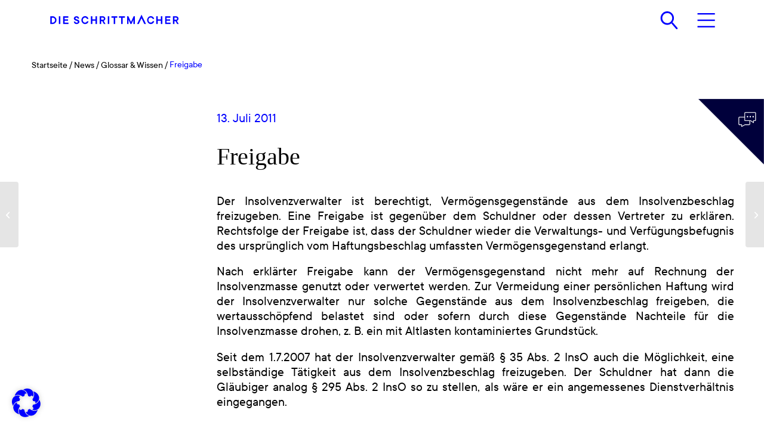

--- FILE ---
content_type: text/css
request_url: https://www.schrittmacher-kanzlei.de/wp-content/themes/enfold-child/css/pm_styles.css?ver=1.5
body_size: 176
content:
@import url("_variables.css");

@import url("base/_fonts.css");
@import url("base/_colors_backgrounds.css");
@import url("base/_buttons.css");
@import url("base/_links.css");

@import url("layout/_breadcrumb.css");
@import url("layout/_header.css");
@import url("layout/_menu.css");
@import url("layout/_footer-top.css");
@import url("layout/_footer-bottom.css");
@import url("layout/_main-content.css");

@import url("elements/_topBanner.css");
@import url("elements/_category-tiles.css");
@import url("elements/_highlight-teaser.css");
@import url("elements/_quote-slider.css");
@import url("elements/_kanzlei_img_tiles.css");
@import url("elements/_home-intro-text.css");
@import url("elements/_contact_triangle.css");
@import url("elements/_contact_popup.css");
@import url("elements/_triangle.css");
@import url("elements/_news-home-top.css");
@import url("elements/_news-home-bottom.css");
@import url("elements/_news-home-filter.css");
@import url("elements/_news-tile.css");
@import url("elements/_news-masonry.css");
@import url("elements/_news-list.css");
@import url("elements/_news-pressemitteilungen.css");
@import url("elements/_search_header.css");
@import url("elements/_teams.css");
@import url("elements/_tables.css");
@import url("elements/_sticky_sidebar.css");
@import url("elements/_cookie-borlabs.css");
@import url("elements/_circled-numbered-list.css");
@import url("elements/_toggle-accordion.css");

@import url("pages/_category.css");
@import url("pages/_subcategory.css");
@import url("pages/_contact.css");
@import url("pages/_impressum.css");
@import url("pages/_single_post.css");
@import url("pages/_single_post_migration.css");
@import url("pages/_vision.css");
@import url("pages/_who_we_are.css");
@import url("pages/_team.css");
@import url("pages/_landing_page.css");
@import url("pages/_glossar-wissen.css");

--- FILE ---
content_type: text/css
request_url: https://www.schrittmacher-kanzlei.de/wp-content/themes/enfold-child/style.css?ver=7.1.3
body_size: 318
content:
/*
Theme Name: Enfold Child
Description: A <a href='http://codex.wordpress.org/Child_Themes'>Child Theme</a> for the Enfold Wordpress Theme. If you plan to do a lot of file modifications we recommend to use this Theme instead of the original Theme. Updating will be much easier then.
Version: 1.0
Author: Kriesi
Author URI: http://www.kriesi.at
Template: enfold
*/

/*Add your own styles here:*/

#header .logo,
#header .logo a,
#header .logo img {
    width: 250px;
}

/* .html_av-submenu-hidden #av-burger-menu-ul li ul {
    display: block;
}

.av-width-submenu {
    cursor: pointer;
} */

.header_color .av_ajax_search_title {
    color: #ffffff;
}

.av-burger-overlay-inner {
    height: 100vh !important;
    overflow-y: hidden !important;
}

#av-burger-menu-ul > li .menu-image {
    display: none;
}

.sub-menu {
    left: 0 !important;
    padding-left: 0 !important;
    top: 60px !important;
}

.current_page_item > a[title='steuer'] img {
    position: fixed !important;
    top: 0;
    right: 0;
    width: 480px;
    height: auto !important;
}

.post-entry-3074 .dlp-document-search-container {
  display: none;
}


--- FILE ---
content_type: text/css
request_url: https://www.schrittmacher-kanzlei.de/wp-content/themes/enfold-child/css/_variables.css
body_size: 284
content:
:root{

    /*Dimensions*/
    --main-content-max-width: 1600px;
    --main-content-padding: 50px;
    --indent-content-max-width:1275px;
    --indent2-content-max-width:1025px;

    --tile-margin: 20px;

    /*Colors*/
    --schrittmacher-blue: #0000FF;
    --schrittmacher-darkblue: #000040;
    --schrittmacher-lightblue: #EAEDFF;
    --schrittmacher-purple: #7143F4;
    --schrittmacher-green: #15FF8F;
    --schrittmacher-turquoise:#1FE5FF;
    --schrittmacher-orange: #FFB422;

    --blue-filter: brightness(0) saturate(100%) invert(8%) sepia(100%) saturate(7320%) hue-rotate(249deg) brightness(101%) contrast(144%);
    --black-filter: brightness(0) saturate(100%);
    --white-filter: brightness(0) saturate(100%) invert(96%) sepia(0%) saturate(0%) hue-rotate(333deg) brightness(105%) contrast(102%);
    --green-filter: brightness(0) saturate(100%) invert(74%) sepia(26%) saturate(1266%) hue-rotate(93deg) brightness(102%) contrast(106%);
    --purple-filter: brightness(0) saturate(100%) invert(28%) sepia(91%) saturate(4395%) hue-rotate(249deg) brightness(99%) contrast(93%);
    --orange-filter: brightness(0) saturate(100%) invert(81%) sepia(71%) saturate(4911%) hue-rotate(340deg) brightness(104%) contrast(100%);
    --turquoise-filter: brightness(0) saturate(100%) invert(82%) sepia(26%) saturate(5670%) hue-rotate(149deg) brightness(104%) contrast(101%);

    /*opacity 10%*/
    --trans-blue: #0000FF19;
    --trans-darkblue: #00004019;
    --trans-lightblue: #EAEDFF19;
    --trans-purple: #7143F419;
    --trans-green: #15FF8F19;
    --trans-turquoise:#1FE5FF19;
    --trans-orange: #FFB42219;

    /*transition*/
    --default-transition: all 0.3s ease-in-out !important;
}



--- FILE ---
content_type: text/css
request_url: https://www.schrittmacher-kanzlei.de/wp-content/themes/enfold-child/css/base/_fonts.css
body_size: 403
content:
/*font-sizes*/
h1,
h1 span{
	font-family: 'Sangbleu Kingdom' !important;
}
h2, h3, h4, h5, h6, div, a, p, span, input, li {
	font-family: 'tt-commons';
}
@media only screen and (min-width: 1500px){
    :root{
        --h1-size:65px;
        --h1-height: 85px;
    
        --h2-size:50px;
        --h2-height: 55px;
    
        --h3-size:30px;
        --h3-height: 45px;
    
        --h4-size:20px;
        --h4-height: 35px;
    
        --p-size:24px;
        --p-height: 30px;
    }
}

@media only screen and (max-width: 1499px){
    :root{
        --h1-size:40px;
        --h1-height: 55px;
        
        --h2-size:35px;
        --h2-height: 40px;
    
        --h3-size:25px;
        --h3-height: 35px;
    
        --h4-size:18px;
        --h4-height: 28px;
    
        --p-size:22px;
        --p-height: 25px;
    }
}
@media only screen and (max-width: 767px){
    :root{
        --h1-size:30px;
        --h1-height: 42px;
        
        --h2-size:30px;
        --h2-height: 35px;
    
        --h3-size:22px;
        --h3-height: 32px;
    }
	.template-page .entry-content-wrapper h2 {	
    	margin-bottom: 25px;
	}
}

h2,h3,h4,h5,
div,a,p,span,input,li{
    font-family: 'tt-commons';
    font-weight: 400;
    text-transform: none;
    -webkit-hyphens: auto;
    -moz-hyphens: auto;
    -ms-hyphens: auto;
    hyphens: auto;
    word-break: break-word;
}
h2,h3,h4,h5{
    font-weight: 500;
}
h1,h2,h3,h4{
    text-transform: none !important;
}

body h1,
body h1 span{
    font-size: var(--h1-size);
    line-height: var(--h1-height);
    font-family: 'sangbleu-kingdom';
    font-weight: 500;
    -webkit-hyphens: auto;
    -moz-hyphens: auto;
    -ms-hyphens: auto;
    hyphens: auto;
    word-break: break-word;
}
body h2,
body h2 span{
    font-size: var(--h2-size);
    line-height: var(--h2-height);
}
body.home h2{
    font-family: 'sangbleu-kingdom';
}
body h3{
    font-size: var(--h3-size);
    line-height: var(--h3-height);  
}
body h4{
    font-size: var(--h4-size);
    line-height: var(--h4-height);  
}

body div,p,a,span,input,li,
table.avia-table td,
table.avia-table th,
#top input[type="text"],
#top select {
    font-size: var(--p-size);
    line-height: var(--p-height);
}

/*home above heading*/
.home .above-heading p{
    font-weight: 500;
    font-size: var(--h3-size);
    margin-bottom: 15px;
}


.copyright{
    font-size: 12px;
    opacity: 0.5;
}

--- FILE ---
content_type: text/css
request_url: https://www.schrittmacher-kanzlei.de/wp-content/themes/enfold-child/css/base/_colors_backgrounds.css
body_size: 235
content:
/*override default bold blue form enfold  SHTMARSM-328*/
body .main_color strong, 
body .main_color b{
    color: #000;
}

/*font colors*/
.blue,
p.blue,
span.blue,
h1.blue,
h2.blue,
h3.blue,
h4.blue{
    color: var(--schrittmacher-blue) !important;
}
.darkblue,
p.darkblue,
span.darkblue,
h1.darkblue,
h2.darkblue,
h3.darkblue,
h4.darkblue{
    color: var(--schrittmacher-darkblue) !important;
}
.lightblue,
p.lightblue,
span.lightblue,
h1.lightblue,
h2.lightblue,
h3.lightblue,
h4.lightblue{
    color: var(--schrittmacher-lightblue) !important;
}
.purple,
p.purple,
span.purple,
h1.purple,
h2.purple,
h3.purple,
h4.purple{
    color: var(--schrittmacher-purple) !important;
}
.green,
p.green,
span.green,
h1.green,
h2.green,
h3.green,
h4.green{
    color: var(--schrittmacher-green) !important;
}
.turquoise,
p.turquoise,
span.turquoise,
h1.turquoise,
h2.turquoise,
h3.turquoise,
h4.turquoise{
    color: var(--schrittmacher-turquoise) !important;
}
.orange,
p.orange,
span.orange,
h1.orange,
h2.orange,
h3.orange,
h4.orange{
    color: var(--schrittmacher-orange) !important;
}

/*backgrounds*/
.blue-bg{
    background: var(--schrittmacher-blue) !important;   
}
.darkblue-bg{
    background: var(--schrittmacher-darkblue) !important;
}
.lightblue-bg{
    background: var(--schrittmacher-lightblue) !important;
}
.purple-bg{
    background: var(--schrittmacher-purple) !important;
}
.green-bg{
    background: var(--schrittmacher-green) !important;
}
.turquoise-bg{
    background: var(--schrittmacher-turquoise) !important;
}
.orange-bg{
    background: var(--schrittmacher-orange) !important;
}

.trans-blue-bg{
    background: var(--trans-blue) !important;   
}
.trans-darkblue-bg{
    background: var(--trans-darkblue) !important;
}
.trans-lightblue-bg{
    background: var(--trans-lightblue) !important;
}
.trans-purple-bg{
    background: var(--trans-purple) !important;
}
.trans-green-bg{
    background: var(--trans-green) !important;
}
.trans-turquoise-bg{
    background: var(--trans-turquoise) !important;
}
.trans-orange-bg{
    background: var(--trans-orange) !important;
}

/* a:-webkit-any-link:active {
	color: var(--schrittmacher-blue) !important;
} */



--- FILE ---
content_type: text/css
request_url: https://www.schrittmacher-kanzlei.de/wp-content/themes/enfold-child/css/base/_buttons.css
body_size: 902
content:
/*colored buttons*/
.avia-button-wrap.blue .avia-button{
    color: var(--schrittmacher-blue) !important;
    border-color: var(--schrittmacher-blue) !important;
}
.avia-button-wrap.blue .avia-button:hover,
.avia-button-wrap.blue .avia-button:active{
	background: var(--schrittmacher-blue) !important;
}

.avia-button-wrap.darkblue .avia-button{
	color: var(--schrittmacher-darkblue) !important;
	border-color: var(--schrittmacher-darkblue) !important;

}
.avia-button-wrap.darkblue .avia-button:hover,
.avia-button-wrap.darkblue .avia-button:active{
	background: var(--schrittmacher-darkblue) !important;
}
.avia-button-wrap.lightblue .avia-button{
	color: var(--schrittmacher-lightblue) !important;
	border-color: var(--schrittmacher-lightblue) !important;

}
.avia-button-wrap.lightblue .avia-button:hover,
.avia-button-wrap.lightblue .avia-button:active{
	background: var(--schrittmacher-lightblue) !important;
}
.avia-button-wrap.green .avia-button{
	color: var(--schrittmacher-green) !important;
	border-color: var(--schrittmacher-green) !important;

}
.avia-button-wrap.green .avia-button:hover,
.avia-button-wrap.green .avia-button:active{
	background: var(--schrittmacher-green) !important;
}
.avia-button-wrap.purple .avia-button{
	color: var(--schrittmacher-purple) !important;
	border-color: var(--schrittmacher-purple) !important;

}
.avia-button-wrap.purple .avia-button:hover,
.avia-button-wrap.purple .avia-button:active{
	background: var(--schrittmacher-purple) !important;
}
.avia-button-wrap.turquoise .avia-button{
	color: var(--schrittmacher-turquoise) !important;
	border-color: var(--schrittmacher-turquoise) !important;

}
.avia-button-wrap.turquoise .avia-button:hover,
.avia-button-wrap.turquoise .avia-button:active{
	background: var(--schrittmacher-turquoise) !important;
}
.avia-button-wrap.orange .avia-button{
	color: var(--schrittmacher-orange) !important;
	border-color: var(--schrittmacher-orange) !important;
}
.avia-button-wrap.orange .avia-button:hover,
.avia-button-wrap.orange .avia-button:active{
	background: var(--schrittmacher-orange) !important;
}
.avia-button-wrap.white .avia-button{
	color: #fff !important;
	border-color: #fff !important;
}
.avia-button-wrap.black .avia-button{
	color: #000 !important;
	border-color: #000 !important;
}
.avia-button-wrap.black .avia-button:hover,
.avia-button-wrap.black .avia-button:active{
	background: #000 !important;
}

/* Blog Post */
#top .read-more {
	width: fit-content;
	margin: 0 auto;	
}
#top .read-more a{
	color: blue !important;
	background-color: white !important;
}
#top .read-more a:hover{
	color: white !important;
	background-color: blue !important;
}
@media only screen and (min-width: 1024px){
	#top .read-more a span{
		line-height: var(--p-height);
		font-weight: unset !important;
		font-size: 18px !important;	
	}
}

@media only screen and (max-width: 1023px) and (min-width: 768px){
	#top .read-more a span{
		line-height: var(--p-height) - 5px;
		font-weight: unset !important;
		font-size: 16px !important;	
	}	
}

@media only screen and (max-width: 399px){
	#top .read-more a span{
		line-height: var(--p-height) - 10px;
		font-weight: unset !important;
		font-size: 14px !important;	
	}
}


  
/*buttons in general*/    

.avia-button-wrap .avia-button{
    font-size: 24px;
    background: transparent !important;
    border: 1px solid;
    padding: 10px 40px;
}

.avia-button-wrap.white-bg .avia-button:hover {
	background-color: #fff !important;
}

.avia-button-wrap.white-bg .avia-button:hover span {
	color: #0000ff !important;
}

.avia-button-wrap:hover .avia-button span,
.avia-button-wrap:active .avia-button span{
    color: #fff;
}

.ytp-large-play-button {
	display : none !important;
}

.ytp-large-play-button ytp-button ytp-large-play-button-red-bg{
	display : none !important;
}

nav.main_menu #av-burger-menu-ul a .avia-menu-fx .avia-arrow-wrap .avia-arrow :hover:after{
	background-image: url(../../images/arrow.svg);
	background-size: contain;
    background-repeat: no-repeat;
	width: 50px;
    height: 20px;
    background-position: 0px 0px;
	opacity: 1;
}

body div .avia-button {
	border-radius: 0;
}

/* Contact Template */

@media only screen and (min-width: 768px){
	.contact-box {
		width: 75%;
		background-color: var(--trans-blue) !important;
		margin: 0 auto;
	}
	.contact-box .flex_cell:first-child .flex_cell_inner {
		bottom: -30%;
		left: 0;
		position: absolute;
	}
	.avia_textblock.contact-box-para {
		width: 70%;
		padding: 2em;
		float: right;
	}
}
	.avia_textblock.contact-box-para h3,
	.avia_textblock.contact-box-para2 h3{
		margin-bottom: 30px;
		font-size: var(--h3-size);
		line-height: var(--h4-height);
	}
	.avia_textblock.contact-box-para h3,
	.avia_textblock.contact-box-para p,
	.avia_textblock.contact-box-para2 h3,
	.avia_textblock.contact-box-para2 p{
		color: var(--schrittmacher-blue);
	}
	.avia_textblock.contact-box-para p button,
	.avia_textblock.contact-box-para2 p button{
		background-color: transparent;
		padding: 10px 0;
		margin: 20px 0;
		border: 1px solid var(--schrittmacher-blue);
	}
	.avia_textblock.contact-box-para p button a,
	.avia_textblock.contact-box-para2 p button a {
		padding: 13px 40px;
	}
	.avia_textblock.contact-box-para p button:hover,
	.avia_textblock.contact-box-para p button a:hover,
	.avia_textblock.contact-box-para2 p button:hover,
	.avia_textblock.contact-box-para2 p button a:hover{
		color: white;
		background-color: var(--schrittmacher-blue);
	}
	.contact-box-para {
		padding: 2em 3em 1em 0;
	}
	.avia_textblock.contact-box-para2 {
		background-color: var(--trans-blue);
		padding: 1em 4em 1em 2em;
	}

@media only screen and (max-width: 767px){
	.contact-box-image .avia-image-container-inner .avia-image-overlay-wrap img {
		display: none;
	}
	.avia_textblock.contact-box-para,
	.avia_textblock.contact-box-para2 {
		padding: 2em;
	}
	.avia_textblock.contact-box-para h3,
	.avia_textblock.contact-box-para p,
	.avia_textblock.contact-box-para2 h3,
	.avia_textblock.contact-box-para2 p{
		text-align: center;
	}
	.avia_textblock.contact-box-para p button a,
	.avia_textblock.contact-box-para2 p button a {
		padding: 13px;
	}
}


--- FILE ---
content_type: text/css
request_url: https://www.schrittmacher-kanzlei.de/wp-content/themes/enfold-child/css/base/_links.css
body_size: 313
content:
/* Common Font Arrow Icons */
a {
	text-decoration: none !important;
}
.internal-links a, .external-links a{
	color: var(--schrittmacher-blue) !important;
}
.external-links a:before,
.internal-links a:before,
.internal-linksW a:before,
.external-linksW a:before,
.download-links a:before,
.dlp-preview-button:before,
.slide-image.longArrow .fallback-post-type-icon:before,
.slide-image.longArrow:hover::after{
	content: '';
	display: inline-block;
	background-repeat: no-repeat;
	background-position: 0;
	background-size: 22px;
	width: 26px;
}

.external-linksW a:before {
	background-image: url(../../images/arrow.svg);
	rotate: -45deg;
    height: 18px;
}

.internal-linksW a:before {
	background-image: url(../../images/arrow.svg);
    height: 10px;
}

.external-links a:before {
	background-image: url(../../images/arrow-right.svg);
	rotate: -45deg;
    height: 18px;
}

.internal-links a:before {
	background-image: url(../../images/arrow-right.svg);
    height: 10px;
}

.download-links a:before,
.slide-image.longArrow .fallback-post-type-icon:before,
.dlp-preview-button:before{
	position: absolute;
    right: 50%;
	background-image: url(../../images/download-iconB.svg);
    background-size: 40px;
    width: 32px;
    height: 32px;
    padding-top: 25px;
}

.slide-image.longArrow .fallback-post-type-icon:hover::before{
	opacity: 0;
}

.slide-image.longArrow:hover::after,
.download-links a:hover::after,
.dlp-preview-button:hover::after{
	position: absolute;
    right: 50%;
	background-image: url(../../images/download-iconW.svg);
    background-size: 40px;
    width: 32px;
    height: 32px;
    padding-top: 30px;
}

.avia-content-slider .slide-image:hover .fallback-post-type-icon {
	opacity: 1 !important;
}
.main_color .avia-content-slider .slide-image:hover {
	background-color: #000fff;
}

.main_color .avia-content-slider a.slide-image.longArrow:hover {   
	background-color: #f8f8f8;
}

body .color-black strong {
	color: #000;
}

.color-black li::marker {
	font-weight: 700;
}


--- FILE ---
content_type: text/css
request_url: https://www.schrittmacher-kanzlei.de/wp-content/themes/enfold-child/css/layout/_breadcrumb.css
body_size: 148
content:
/*no breadcrumb on home*/
body.home .title_container{
    display: none;
}
.title_container{
    border: 0;
}
.title_container .breadcrumb{
    right: auto !important; 
}

.team-members-grid.triangle-before.avia-bg-style-scroll.container_wrap.fullsize {
	margin-top: 24px;
}

@media only screen and (min-width: 1199px){
	.title_container .breadcrumb{
		margin-top: -20px;
	}
}

.title_container .container{
    padding-top: 0 !important;
}
@media only screen and (max-width: 767px){
    .title_container .container{
        top: -15px;
    }
	.title_container .breadcrumb .breadcrumb-trail span{
        font-size: 14px;
    }
}

.title_container .breadcrumb .breadcrumb-title{
    display: none;
}

.title_container .breadcrumb .trail-end{
    color: var(--schrittmacher-blue);
	padding-top: -2px !important;
}

.title_container .breadcrumb .breadcrumb-trail a{
    padding: 0;
}

.title_container .breadcrumb .breadcrumb-trail span{
    font-size: 16px;
	padding-left: 3px;
}

@media only screen and (max-width: 499px){
	.title_container .breadcrumb .breadcrumb-trail > span {
		float: left;
	}
	.title_container .breadcrumb {
		position: static;
	}
}


--- FILE ---
content_type: text/css
request_url: https://www.schrittmacher-kanzlei.de/wp-content/themes/enfold-child/css/layout/_header.css
body_size: 608
content:
body.home header#header{
    position: absolute !important;
    box-shadow: inset 0 70px 10px 0px rgb(0 0 0 / 45%);
}
header #header_main{
    border: 0;
}
header .header_bg{
    display: none;
}
body.home header + #main{
    padding-top: 0 !important;
}
nav ul li.av-burger-menu-main,
#menu-item-search{
    display: list-item !important;
}

/* tried to prevent from scrolling the icon away but this causes problems on ios PMMD https://pixelmechanics.atlassian.net/browse/SHTMAR-167
.av-burger-overlay-active nav ul li.av-burger-menu-main{
    position: fixed;
    z-index: 102;
    top: 5px;
    right: calc( 0.5 * (100vw - var(--main-content-max-width) + var(--main-content-padding) * 2) );
}
@media only screen and (max-width: 1599px){
    .av-burger-overlay-active nav ul li.av-burger-menu-main{
        right: var(--main-content-padding);
    }
}
@media only screen and (max-width: 767px){
    .av-burger-overlay-active nav ul li.av-burger-menu-main{
        right: 7.5vw;
    }
}*/
#header .logo,
#header .logo a,
#header .logo img{
    max-height: unset !important;
    height: auto;
    z-index: 101;
}
.search-active #header .logo,
.av-burger-overlay-active #header .logo{
    position: fixed;
    left: calc( 0.5 * (100vw - var(--main-content-max-width) + var(--main-content-padding) * 2) );
}
@media only screen and (max-width: 1599px){
    .search-active #header .logo,
    .av-burger-overlay-active #header .logo{
        position: fixed;
        left: var(--main-content-padding);
    }
}
@media only screen and (max-width: 768px){
    .pm-header .pm-header-logo img.pm-header-logo-mobile{
        height: 45px;
    }
}
@media only screen and (max-width: 767px){
    .search-active #header .logo,
    .av-burger-overlay-active #header .logo{
        left: 7.5vw;
    }
}


@media only screen and (max-width: 499px){
    #header .logo a{
        height: 20px;
        width: 20px;
        background-image: url(../../images/logo-mobile.png);
        background-repeat: no-repeat;
        background-size: contain;
        display: block;
        top: 30px;
    }
    #header .logo img{
        display: none;
    }
}

#header .logo{
    margin-top: 30px;
}
@media only screen and (max-width: 767px){
    #header .logo{
        margin-top: 0;
    }
}
#header.header-scrolled .logo{
    margin-top: 10px;
}
html:not(.av-burger-overlay-active) body:not(.home):not(.search-active) #header .logo{
    filter: var(--blue-filter);
}
#header .av-burger-menu-main a:focus{
    opacity: 1;
}
#header .av-burger-menu-main a:hover{
    opacity: 0.7;
}
#header .av-burger-menu-main .av-hamburger-box .av-hamburger-inner,
#header .av-burger-menu-main .av-hamburger-box .av-hamburger-inner::after,
#header .av-burger-menu-main .av-hamburger-box .av-hamburger-inner::before{
    background: #fff;
}
#header nav.main_menu #menu-item-search a::before{
    color: #fff;
    padding: 0 15px;
    font-size: 35px;
}

html:not(.av-burger-overlay-active) body:not(.home) #header .av-burger-menu-main .av-hamburger-box .av-hamburger-inner,
html:not(.av-burger-overlay-active) body:not(.home) #header .av-burger-menu-main .av-hamburger-box .av-hamburger-inner::after,
html:not(.av-burger-overlay-active) body:not(.home) #header .av-burger-menu-main .av-hamburger-box .av-hamburger-inner::before{
    background: var(--schrittmacher-blue);
}
html:not(.av-burger-overlay-active) body:not(.home) #header nav.main_menu #menu-item-search a::before{
    color: var(--schrittmacher-blue);
}


--- FILE ---
content_type: text/css
request_url: https://www.schrittmacher-kanzlei.de/wp-content/themes/enfold-child/css/layout/_menu.css
body_size: 908
content:
nav ul#avia-menu>li {
  display: none;
}

html.av-burger-overlay-active #menu-item-search {
  display: none !important;
}

nav.main_menu .av-burger-overlay-bg {
  background: var(--schrittmacher-blue);
  opacity: 1;
}

nav.main_menu #av-burger-menu-ul {
  max-width: 1500px;
  height: auto !important;
  margin: auto;
  margin-top: 160px;
  padding: 0 !important;
  text-align: left;
  display: block !important;
}

nav.main_menu #av-burger-menu-ul .av-submenu-indicator {
  display: none;
}

nav.main_menu #av-burger-menu-ul>li .sub-menu li:first-of-type {
  margin-top: 0;
}

nav.main_menu #av-burger-menu-ul a span {
  font-size: 40px;
  line-height: 50px;
  display: inline-block;
}

.template-page .entry-content-wrapper h1,
.template-page .entry-content-wrapper h2 {
	letter-spacing: 0px;
}


@media only screen and (max-width: 767px) {
  nav.main_menu #av-burger-menu-ul {
    max-width: 85%;
  }

  nav.main_menu #av-burger-menu-ul>li {
    width: 90%;
  }

  nav.main_menu #av-burger-menu-ul {
    width: 100%;
  }

  nav.main_menu #av-burger-menu-ul>li .sub-menu li>a {
    padding-bottom: 15px;
  }
}

@media only screen and (min-width: 1200px) {
  nav.main_menu #av-burger-menu-ul>li:hover ul.sub-menu {
    display: block !important;
    padding: 0 !important;
    margin: 1% 0 0 0 !important;
    height: auto;
  }

  .html_av-overlay-full #av-burger-menu-ul li,
  nav.main_menu #av-burger-menu-ul .av-width-submenu .sub-menu li {
    margin: 0.1em 0;
    padding: 0;
  }

  nav.main_menu #av-burger-menu-ul .av-width-submenu .sub-menu li {
    margin: 0.6em 0;
  }

  nav.main_menu #av-burger-menu-ul a span {
    font-size: 30px;
    line-height: 30px;
  }

  nav.main_menu #av-burger-menu-ul {
    position: relative;
    padding: 0 !important;
    margin: 7% 3.5% 0;
  }

  nav.main_menu #av-burger-menu-ul>li {
    /*         position: static !important; */
    transform: none !important;
    width: fit-content;
  }

  nav.main_menu #av-burger-menu-ul>li:hover {
    width: 100%;
  }

  nav.main_menu #av-burger-menu-ul>li .sub-menu {
    color: var(--schrittmacher-lightblue);
    position: absolute;
    right: 0;
    top: 0;
	 width: 90%;
    height: 100%;
    padding: 0;
    margin-top: 2%;
	transition: all 0s;	
  }
	nav.main_menu #av-burger-menu-ul>li .sub-menu li {
		width: 60%;
		margin-left: 40% !important;
	}

  .av-burger-overlay-inner {
    min-height: 100vh;
    overflow-y: scroll;
  }

  nav.main_menu #av-burger-menu-ul>li>a>.avia-menu-text {
    color: var(--schrittmacher-lightblue);
  }

  nav.main_menu #av-burger-menu-ul>li>a:hover,
  nav.main_menu #av-burger-menu-ul>li .sub-menu>li>a:hover {
    opacity: 1;
  }

  nav.main_menu #av-burger-menu-ul>li>a>.avia-menu-text:hover, nav.main_menu #av-burger-menu-ul>li .sub-menu>li>a>.avia-menu-text:hover  {
    font-weight: 500;
  }
/* 
  nav.main_menu #av-burger-menu-ul>li .sub-menu>li>a>.avia-menu-text:hover {
    font-weight: 500;
  } */

/*   nav.main_menu #av-burger-menu-ul>li>a.longArrow>.avia-menu-text:hover:after {
    content: "";
    background-image: url(../../images/arrow.svg);
    background-repeat: no-repeat;
    position: absolute;
    width: 70px;
    height: 30px;
    background-size: 70%;
    background-position: 100%;
	transition: .25s ease;	  
	  z-index: 100;
  } */
	
   nav.main_menu #av-burger-menu-ul>li>a.longArrow+ul.sub-menu>li:before {
    content: "";
    background-image: url(../../images/arrow.svg);
    background-repeat: no-repeat;
    position: absolute;
    left: 33%;
	top: 1px;
    width: 70px;
    height: 30px;
    background-size: 70%;
    background-position: 100%;
  }

}

@media only screen and (max-width: 1199px) and (min-width: 900px) {
  nav.main_menu #av-burger-menu-ul>li>a:hover {
    display: block !important;
  }

  .html_av-overlay-full #av-burger-menu-ul li,
  nav.main_menu #av-burger-menu-ul .av-width-submenu .sub-menu li {
    margin: 0.2em 0;
    padding: 0;
  }

  nav.main_menu #av-burger-menu-ul a span {
    font-size: 25px;
    line-height: 25px;
  }

  nav.main_menu #av-burger-menu-ul {
    position: relative;
    padding: 0 !important;
    margin: 6% 5% 0;
  }

  nav.main_menu #av-burger-menu-ul>li {
    position: static !important;
    transform: none !important;
    width: fit-content;
  }

  nav.main_menu #av-burger-menu-ul>li:hover {
    width: 100%;
  }

  nav.main_menu #av-burger-menu-ul>li .sub-menu {
    color: var(--schrittmacher-lightblue);
    position: absolute;
    right: 0;
    top: 0;
    width: 52%;
    height: 100%;
    padding: 0;
    margin-top: 1%;
  }

  .av-burger-overlay-inner {
    min-height: 100vh;
    overflow-y: scroll;
  }

  nav.main_menu #av-burger-menu-ul>li>a>.avia-menu-text {
    color: var(--schrittmacher-lightblue);
  }

  nav.main_menu #av-burger-menu-ul>li>a:hover,
  nav.main_menu #av-burger-menu-ul>li .sub-menu>li>a:hover {
    opacity: 1;
 	z-index: 1;	
  }
	
  nav.main_menu #av-burger-menu-ul>li>a:hover {
	z-index: 1 !important;		
  }

  nav.main_menu #av-burger-menu-ul>li>a>.avia-menu-text:hover {
    font-weight: 600;
  }

  nav.main_menu #av-burger-menu-ul>li .sub-menu>li>a>.avia-menu-text:hover {
    font-weight: 500;
  }

  nav.main_menu #av-burger-menu-ul>li>a>.avia-menu-text:hover:after {
    content: "";
    background-image: url(../../images/arrow.svg);
    background-repeat: no-repeat;
    position: absolute;
    width: 70px;
    height: 30px;
    background-size: 70%;
    background-position: 100%;
  }
}

@media only screen and (max-width: 1199px) {
  nav.main_menu #av-burger-menu-ul {
    margin-top: 120px;
  }

  nav.main_menu #av-burger-menu-ul a span {
    font-size: 24px;
    line-height: 30px;
  }

  nav.main_menu #av-burger-menu-ul>li .sub-menu {
    padding-left: 40px;
  }

  nav.main_menu #av-burger-menu-ul>li .sub-menu li {
    margin-top: 5px;
  }
}

@media only screen and (max-width: 1599px) {
  nav.main_menu #av-burger-menu-ul {
    max-width: 90%;
  }
}



/*
Copyright info in Menu
*/

.menu-list [data-id="2480"] .children-col > div:last-of-type,
.menu-list [data-id="1565"] .children-col > div:last-of-type{
  position: absolute;
  bottom: 10px;

}
.menu-list [data-id="1565"] .children-col > div:last-of-type a,
.menu-list [data-id="2480"] .children-col > div:last-of-type a{
  font-size: 14px;
}

@media only screen and (max-width: 992px) {
  .menu-list [data-id="2480"] .children-col > div:last-of-type,
  .menu-list [data-id="1565"] .children-col > div:last-of-type{

    display: none;
  }
}

--- FILE ---
content_type: text/css
request_url: https://www.schrittmacher-kanzlei.de/wp-content/themes/enfold-child/css/layout/_footer-top.css
body_size: -10
content:
#footer-page *{
    color: #fff;
}
#footer-page > .blue-bg.footer-top{
    padding: 50px 0;
}
#footer-page > .blue-bg.footer-top h2{
    font-family: 'tt-commons';
}

#footer-page > .blue-bg.footer-top a{
    text-decoration: none !important;
    display: inline-block;
    padding: 30px 75px 10px 15px;
	border: 1px solid white;
}
@media only screen and (max-width: 1023px){
    #footer-page > .blue-bg.footer-top h2{
        font-size: 24px;
        line-height: 34px;
        margin: 10px 0;
    }
}



--- FILE ---
content_type: text/css
request_url: https://www.schrittmacher-kanzlei.de/wp-content/themes/enfold-child/css/layout/_footer-bottom.css
body_size: 392
content:
#footer-page > .darkblue-bg h3{
    font-weight: 500;
    margin-top: 0;
}

#footer-page > .darkblue-bg ul li{
    list-style: none;
}
#footer-page > .darkblue-bg .footer-col-1 ul,
#footer-page > .darkblue-bg .footer-col-1 ul li{
    margin-left: 0;
}
#footer-page > .darkblue-bg .footer-col-1 p{
    font-size: 20px;
}
#footer-page > .darkblue-bg ul.menu li.menu-item{
    font-size: 18px;
    border: 0 !important;
}
#footer-page > .darkblue-bg ul.menu li.menu-item.current_page_item{
    background: transparent !important;
}
#footer-page > .darkblue-bg ul.menu li.menu-item.current_page_item a{
    font-weight: normal;
}  
#footer-page > .darkblue-bg ul.menu li.menu-item a{ 
    padding: 10px 0;
}
#footer-page > .darkblue-bg ul.menu li.menu-item a:hover{ 
    background: transparent;
}
#footer-page > .darkblue-bg ul.menu li.menu-item a:focus{ 
    color: #fff;
}
#footer-page > .darkblue-bg .menu-footer-menu-2-container{
    width: 50%;
}
@media only screen and (max-width: 1199px){
    #footer-page > .darkblue-bg .entry-content-wrapper>div:not(:last-of-type){
        width: 47%;
    }
    #footer-page > .darkblue-bg .entry-content-wrapper>div:last-of-type{
        width: 100%;
        margin-left: 0;
        margin-top: 30px;
    }
}
@media only screen and (max-width: 767px){
    #footer-page > .darkblue-bg .entry-content-wrapper>div:nth-of-type(2){
        display: none;
    }
    #footer-page > .darkblue-bg .entry-content-wrapper>div:nth-of-type(3){
        width: 100%;
    }
    #footer-page > .darkblue-bg .entry-content-wrapper>div:last-of-type{
        margin-top: 0;
    }
}

/*google*/
#footer-page .so-werden-wir-gesehen .avia_textblock p a:first-of-type img{
    max-width: 100px;
}
/*datev*/
#footer-page .so-werden-wir-gesehen .avia_textblock p a:nth-of-type(2) img{
    max-width: 120px;
}
/*kununu*/
#footer-page .so-werden-wir-gesehen .avia_textblock p a:nth-of-type(3) img{
    max-width: 130px;
}
/*dracoon*/
#footer-page .so-werden-wir-gesehen .avia_textblock p a:nth-of-type(4) img{
    max-width: 125px;
}

@media only screen and (max-width: 1199px){
    #footer-page .badges p{
        flex-wrap: wrap;
    }
}
#footer-page .badges p img{
    margin-right: 10px;
    margin-top: 5px;
    max-height: 49px;
}



#footer-page .bottom-bar ul{
    margin: 0;
    display: flex;
    justify-content: flex-start;
    flex-wrap: wrap;
}

#footer-page .bottom-bar ul li{
    list-style: none;
    font-size: 18px;
    margin: 0 50px 5px 0
}

#footer-page .bottom-bar ul li a{
    text-decoration: underline;
}

@media only screen and (max-width: 1199px){
    #footer-page .bottom-bar ul li:first-of-type{
        width: 100%;
    }
}



--- FILE ---
content_type: text/css
request_url: https://www.schrittmacher-kanzlei.de/wp-content/themes/enfold-child/css/layout/_main-content.css
body_size: 107
content:
.display-none{
    display: none !important;
}
.blue-section{
    float: none !important;
}

.avia-section.full-width > .container{
    max-width: 100vw !important;
    padding: 0;
}
@media only screen and (max-width: 767px){
    .avia-section.full-width > .container{
        width: 100% !important;
    } 
}

.indent-block{
    max-width: var(--indent-content-max-width);
    margin: auto;
    float: none !important;
}
.indent2-block{
    max-width: var(--indent2-content-max-width);
    margin: auto;
    float: none !important;
}

.avia_textblock.content_center{
	text-align:center;
}

.main_color.container_wrap_first{
    border: 0;
}

.w-70{
	width: 70%;
	-webkit-width: 70%;
	-moz-width: 70%;
	-o-width: 70%;
	-ms-width: 70%;
}

.m-0 {
	margin: 0;
}

.mt-100 {
	margin-top: 100px;
	-webkit-margin-top: 100px;
	-moz-margin-top: 100px;
	-o-margin-top: 100px;
	-ms-margin-top: 100px;
}

.mb-3 {
	margin-bottom: 3%;
}

.p-50 {
	padding: 50px;
}


--- FILE ---
content_type: text/css
request_url: https://www.schrittmacher-kanzlei.de/wp-content/themes/enfold-child/css/elements/_topBanner.css
body_size: 271
content:
/*Top Banner styling*/
.home-page .main_color.container_wrap_first.container_wrap.fullsize .template-page.content.av-content-full.alpha.units {
	padding: 0;
}
.top-banner.home{
    --top-banner-min-height: 500px;

    position: relative;
    min-height: var(--top-banner-min-height);
}

.top-banner.home *{
    padding: 0;
    margin: 0;
}
.top-banner.home > .container{
    max-width: unset;
}
.top-banner .top-banner-img *{
    min-width: 100%;
}
.top-banner.home .top-banner-img img{
    height: auto;
}
@media only screen and (max-width: 1499px){
    .top-banner .top-banner-img{
        line-height: 0;
    }
    .top-banner.home .top-banner-img img{
        height: var(--top-banner-min-height);
        max-width: unset;
        width: auto;
        position: absolute;
        top: 0;
        left: 50%;
        transform: translateX(-50%);
    }
}

.top-banner.home h1{
    position: absolute;
    width: 100vw;
    max-width: var(--main-content-max-width);
    padding: 0 var(--main-content-padding);
    left: 50%;
    top: 50%;
    transform: translate(-50%, -35%);
    color: var(--schrittmacher-blue);
    font-weight: bold;
}
@media only screen and (max-width: 1499px){
    .top-banner.home .av_textblock_section{
        height: var(--top-banner-min-height);
    }
}

/* @media only screen and (max-width: 1023px){
    .top-banner.home h1{
        top: 40%;
		left: 45%;
    }
}

/* Mobile */
@media only screen and (max-width: 768px) {
	.top-banner.home h1{
		
	}
} */

--- FILE ---
content_type: text/css
request_url: https://www.schrittmacher-kanzlei.de/wp-content/themes/enfold-child/css/elements/_category-tiles.css
body_size: 322
content:
@media only screen and (max-width: 1199px){
    .category-tiles .template-page{
        padding-top: 0;
    }
}


/*tile container*/
.category-tiles .av_one_fourth{
    min-height: 325px;
    width: calc( (100% - var(--tile-margin)*3) * 0.25);
    margin-left: var(--tile-margin);
    margin-top: 75px;
    display: flex;
    justify-content: space-between;
    align-items: center;
    flex-direction: column;
}
@media only screen and (max-width: 1499px){
    .category-tiles .av_one_fourth{
        margin-top: 20px;
    }
}
@media only screen and (max-width: 1199px){
    .category-tiles .av_one_fourth{
        width: calc( (100% - var(--tile-margin)) * 0.5);
    }

    .category-tiles div.av_one_fourth:nth-last-child(2){
        margin-left: 0;
    }
}
@media only screen and (max-width: 767px){
    .category-tiles .av_one_fourth{
        min-height: 250px;
    }
}

.category-tiles .av_one_fourth.first{
    margin-left: 0;
}


/*icons*/
.category-tiles div.av_one_fourth .av_font_icon{
    margin-right: 0;
}
.category-tiles div.av_one_fourth span.av-icon-char::before{
    content: "";
    display: block;
    --icon-size: 80px;
    width: var(--icon-size);
    height: var(--icon-size);
    background-repeat: no-repeat;
    background-size: cover;
}
.category-tiles div.av_one_fourth:nth-of-type(1) span.av-icon-char::before{
    background-image: url(../../images/Betriebswirtschaftliche_Icon.svg);
}
.category-tiles div.av_one_fourth:nth-of-type(2) span.av-icon-char::before{
    background-image: url(../../images/Wirtschaftsrecht_Icon.svg);
}
.category-tiles div.av_one_fourth:nth-of-type(3) span.av-icon-char::before{
    background-image: url(../../images/Beratung_fuer_Berater_Icon.svg);
}
.category-tiles div.av_one_fourth:nth-of-type(4) span.av-icon-char::before{
    background-image: url(../../images/Kriesenberatung_Icon.svg);
}
/*tile text*/
.category-tiles .av_one_fourth h3{
    line-height: 40px;
    text-align: center;
}



--- FILE ---
content_type: text/css
request_url: https://www.schrittmacher-kanzlei.de/wp-content/themes/enfold-child/css/elements/_highlight-teaser.css
body_size: 258
content:
.highlight-teaser{
    margin-top: 25px;
}
@media only screen and (max-width: 1199px){
    .highlight-teaser > div{
        width: 100% !important;
        max-width: 100% !important;
        padding-left: 0;
        padding-right: 0;
    }
}

.highlight-teaser .entry-content-wrapper{
    display: flex;
    flex-wrap: wrap;
}

.highlight-teaser .entry-content-wrapper >div{
    width: 50%;
    margin: 0;
}
@media only screen and (max-width: 1023px){
    .highlight-teaser .entry-content-wrapper >div{
        width: 100%;
        margin-bottom: 0 !important;
    }
    .highlight-teaser .entry-content-wrapper >div:first-of-type{
        order: 2;
    }
}

.highlight-teaser .entry-content-wrapper .avia-image-container-inner,
.highlight-teaser .entry-content-wrapper .avia-image-container-inner img{
    width: 100%;
}

/*left side*/
.highlight-teaser .entry-content-wrapper > div:first-of-type{
    padding: 40px 80px;
    display: flex;
    flex-wrap: wrap;
}
@media only screen and (max-width: 1499px){
    .highlight-teaser .entry-content-wrapper > div:first-of-type{
        padding: 40px 50px;
    }
}

@media only screen and (max-width: 1023px){
    .highlight-teaser .entry-content-wrapper > div:first-of-type{
        padding: 7.5vw
    }
}
.highlight-teaser .entry-content-wrapper > div:first-of-type *{
    color: #fff;
}

/*heading*/
.highlight-teaser .entry-content-wrapper > div:first-of-type h2{
    font-family: 'sangbleu-kingdom';
}
/*text*/
.highlight-teaser .entry-content-wrapper > div:first-of-type p{
    font-size: 24px;
    line-height: 34px;
}
@media only screen and (max-width: 1499px){
    .highlight-teaser .entry-content-wrapper > div:first-of-type p{
        font-size: 20px;
        line-height: 25px;
    }
}

/*button*/
.highlight-teaser .entry-content-wrapper > div:first-of-type .avia-button-wrap.white .avia-button:hover,
.highlight-teaser .entry-content-wrapper > div:first-of-type .avia-button-wrap.white .avia-button:active{
    background: #fff !important;
}

.highlight-teaser .entry-content-wrapper > div:first-of-type .avia-button-wrap.white .avia-button:hover span,
.highlight-teaser .entry-content-wrapper > div:first-of-type .avia-button-wrap.white .avia-button:active span{
    color: var(--schrittmacher-blue) !important;
}

--- FILE ---
content_type: text/css
request_url: https://www.schrittmacher-kanzlei.de/wp-content/themes/enfold-child/css/elements/_kanzlei_img_tiles.css
body_size: 224
content:
.kanzlei-img-tiles .flex_column.av_one_third{
    width: calc( (100% - var(--tile-margin)*2) / 3);
    margin-left: var(--tile-margin);

    height: 600px;
    background-size: cover;

    display: flex;
    flex-direction: column;
    justify-content: flex-end;

    padding: 40px;
}
@media only screen and (max-width: 1023px){
    .kanzlei-img-tiles .flex_column.av_one_third{
        width: 100%;
        margin-left: 0;
        height: 350px;
        background-size: cover;
    }
}
.kanzlei-img-tiles .flex_column.av_one_third.first{
    margin-left: 0;
}

.kanzlei-img-tiles .flex_column.av_one_third h3,
.kanzlei-img-tiles .flex_column.av_one_third p{
    color: #fff;
    margin: 0;
}

.kanzlei-img-tiles .flex_column.av_one_third p{
    margin-top: 40px;
}

@media only screen and (max-width:499px) {
	 .kanzlei-img-tiles .flex_column.av_one_third h3 {
		width: 75%;
	}
}

/* Hostorie */
.blue-timeline {
	margin-top: 40px;
}
.main_color .blue-timeline .av-milestone-icon-wrap:after {
    border-left-color: #000fff;
}
.blue-timeline .avia-timeline-vertical .av-milestone-icon-wrap:after {
    border-left-style: solid;
    border-left-width: 2px;
	z-index: 5;
}
#top .blue-timeline .av-milestone-icon.milestone-icon-hasborder,
#top .blue-timeline .av-milestone-icon-inner.milestone_inner {
	background-color: transparent;
}


--- FILE ---
content_type: text/css
request_url: https://www.schrittmacher-kanzlei.de/wp-content/themes/enfold-child/css/elements/_home-intro-text.css
body_size: 145
content:
.home-intro-text{
    margin-top: 75px;
}
@media only screen and (max-width: 1023px){
    .home-intro-text{
        margin-top: 30px;
    }
}

.home-intro-text .flex_column.first{
    max-width: 675px;
}

@media only screen and (max-width: 1599px){
    .home-intro-text .flex_column.first{
        max-width: 50%;
    }
}
@media only screen and (max-width: 1023px){
    .home-intro-text .flex_column.first{
        max-width: 70%;
    }
}
@media only screen and (max-width: 400px){
    .home-intro-text .flex_column.first{
        max-width: 100%;
    }
/* 	.av-ld1q3cdz-120385020c0ac1b1ca14deff8515f74c {
		width: 100%;
	} */
}
.home-intro-text .flex_column.first p{
    margin: 0;
    font-size: 36px;
    line-height: 46px;
    font-weight: 500;
}

@media only screen and (max-width: 1599px){
    .home-intro-text .flex_column.first p{
        font-size: 28px;
        line-height: 35px;
    }
}


/*big arrow*/
.home-intro-text .avia-image-container{
    position: absolute;
    right: 260px;
    top: -225px;
    scale: 1.1;
}

@media only screen and (max-width: 1499px){
    /*big arrow*/
    .home-intro-text .avia-image-container{
        scale: 1;
        right: 215px;
    }
}

@media only screen and (max-width: 1299px){
    /*big arrow*/
    .home-intro-text .avia-image-container{
        top: -150px;
        right: 25px;
        width: 350px;
        height: 350px;
    }
}

@media only screen and (max-width: 767px){
    /*big arrow*/
    .home-intro-text .avia-image-container{
        right: -7.5vw;
    }
}
@media only screen and (max-width: 499px){
    /*big arrow*/
    .home-intro-text .avia-image-container{
        top: -100px;
        width: 250px;
        height: 250px;
    }
}

--- FILE ---
content_type: text/css
request_url: https://www.schrittmacher-kanzlei.de/wp-content/themes/enfold-child/css/elements/_contact_triangle.css
body_size: 286
content:

/*******
sizes
*******/
@media only screen and (min-width: 1025px){
    .contact-triangle{
        --container-size: 110px;    
        --icon-size: 30px;
    }
}
@media only screen and (max-width: 1024px){
    .contact-triangle{
        --container-size: 90px;    
        --icon-size: 25px;
    }
}
@media only screen and (max-width: 499px){
    .contact-triangle{
        --container-size: 75px;
        --icon-size: 25px;
    }
}



.contact-triangle{
    width: var(--container-size);
    height: var(--container-size);

    position: fixed;
    right: 0;
    top: 23vh;
    margin:0;
}
    .contact-triangle:hover{
        cursor: pointer;
    }
    .contact-triangle:hover::before{
        transition: var(--default-transition);
        opacity: 0.7;
    }

    .contact-triangle::after{
        content: "";
        display: block;
        position: absolute;
        z-index: -2;
        left: 0;
        right: 0;
        top: 0;
        bottom: 0;
        background-image: url(../../images/dreieck.png);
        background-size: contain;
        background-repeat: no-repeat;
        filter: brightness(0) saturate(100%) invert(6%) sepia(86%) saturate(2579%) hue-rotate(233deg) brightness(102%) contrast(123%);
        transform: rotate(-90deg) !important;
    }
    .contact-triangle::before{
        content: "";
        display: block;
        position: absolute;
        z-index: -1;
        width: var(--icon-size);
        height: var(--icon-size);
        right: 12%;
        top: 20%;
        background-image: url(../../images/contact.png);
        background-size: contain;
        background-repeat: no-repeat;
    }

.contact-triangle > span{
    display: none;
}


/*Dont show on these pages*/

/*contact*/
body.page-id-651 .contact-triangle{
    display: none;
}

--- FILE ---
content_type: text/css
request_url: https://www.schrittmacher-kanzlei.de/wp-content/themes/enfold-child/css/elements/_contact_popup.css
body_size: 418
content:
#footer-page .quick_contact{
    position: fixed;
    height: 100vh;
    width: 100vw;
    right: -200%;
    top: 0;
    z-index: 999;
    background: rgba(0,0,0,0.7);
    transition: all 1s ease-in-out;
}
#footer-page .quick_contact.active{
    right: 0;
}

#footer-page .quick_contact .container, 
#footer-page .quick_contact .template-page,
#footer-page .quick_contact .post-entry,
#footer-page .quick_contact .entry-content-wrapper{
    height: 100%;
    padding: 0;
    margin: auto;
    margin-right: 0 !important;
    width: 100vw !important;
    max-width: 100vw !important;
}

#footer-page .quick_contact .blue-bg{
    height: 100%;
    width: 768px;
    max-width: 100vw;
    float: none;
    margin-right: 0;
    margin-left: auto;
    padding: 100px 100px 100px 50px;
    overflow: auto;
}
@media only screen and (max-width: 767px){
    #footer-page .quick_contact .blue-bg{
        padding: 7.5vw;
    }
}

#footer-page .quick_contact .blue-bg #close-quick-contact{
    position: absolute;
    right: 100px;
    cursor: pointer;
    transition: var(--default-transition);
}
@media only screen and (max-width: 767px){
    #footer-page .quick_contact .blue-bg #close-quick-contact{
        right: 7.5vw;
    }
}
#footer-page .quick_contact .blue-bg #close-quick-contact:hover{
    opacity: 0.7;
}

#footer-page .quick_contact .blue-bg .contact-information h3{
    margin-bottom: 50px;
}
#footer-page .quick_contact .blue-bg .contact-information a{
    /* text-decoration: underline; */
}

#footer-page .quick_contact .blue-bg form{
    margin-top: 50px;
}
#footer-page .quick_contact .blue-bg form input,
#footer-page .quick_contact .blue-bg form textarea{
    background: rgba(255,255,255,0.2) !important;
    color: #fff !important;
    font-family: 'tt-commons' !important;
    font-size: 20px;
}
#footer-page .quick_contact .blue-bg form .input_checkbox_label{
    color: #fff  !important;
    font-size: 18px !important;
	font-weight: unset;
}
.input_checkbox_label>a {
	text-decoration: none !important;
	font-size: 18px !important;
/* 	font-weight: bold; */
}

#footer-page .quick_contact .blue-bg form input.button{
    background: transparent !important;
    padding: 20px 60px;
    margin-top: 30px;
}
#footer-page .quick_contact .blue-bg form input.button:hover{
    background: #fff !important;
    color: var(--schrittmacher-blue) !important;
    font-size: 20px !important;
}
@media only screen and (max-width: 767px){

    #footer-page .quick_contact .blue-bg form input.button:hover,
    #footer-page .quick_contact .blue-bg form input,
    #footer-page .quick_contact .blue-bg form textarea{
        font-size: 18px;
    }
    #footer-page .quick_contact .blue-bg form .input_checkbox_label{
        font-size: 14px !important;
    }
} 

--- FILE ---
content_type: text/css
request_url: https://www.schrittmacher-kanzlei.de/wp-content/themes/enfold-child/css/elements/_triangle.css
body_size: 1810
content:
.triangle-after,
.triangle-before,
.triangle-right-after,
.triangle-right-before {
  position: relative;
}

.triangle-after::after,
.triangle-before::before {
  content: "";
  background-image: url(../../images/dreieck.png);
  background-size: contain;
  background-repeat: no-repeat;
  position: absolute;
  z-index: 9;
  visibility: visible;

  /*default - needs to be adjusted for every case*/
  width: 100px;
  height: 100px;
}

.triangle-right-after::after,
.triangle-right-before::before {
  content: "";
  background-image: url(../../images/dreieck.png);
  background-size: contain;
  background-repeat: no-repeat;
  background-color: white;
  position: absolute;
  z-index: 9;
  visibility: visible;
  transform: rotate(90deg);
  top: 0px;
  right: 10px;
  --triangle-size: 30px;
  width: var(--triangle-size);
  height: var(--triangle-size);
}

/*****************
positions and sizes for the different triangles
******************/

/*blue-section*/
.blue-section.triangle-after {
  position: relative;
}

.blue-section.triangle-before::before,
.blue-section.triangle-after::after {
  --triangle-size: 20vw;
  width: var(--triangle-size);
  height: var(--triangle-size);
  z-index: 0;
}

.blue-section.triangle-before::before {
  top: 0;
  left: 0;
  transform: translate(0, -99%) rotate(90deg);
}

.blue-section.triangle-after::after {
  bottom: 0;
  right: 0;
  transform: translate(0, 99%) rotate(-90deg);
}

/*contact footer*/
#footer-page .triangle-after,
#footer-page .triangle-after p {
  display: inline-block;
}

#footer-page .triangle-after p {
  margin-bottom: 0;
}

#footer-page .triangle-after::after {
  --triangle-size: 20px;
  width: var(--triangle-size);
  height: var(--triangle-size);
  filter: brightness(0) saturate(100%) invert(96%) sepia(0%) saturate(0%) hue-rotate(333deg) brightness(105%) contrast(102%);
  z-index: -1;
  bottom: 35%;
  right: 3%;
  transform: translate(0, -10px) rotate(-90deg);
}


/*highlight teaser*/
.highlight-teaser .triangle-after::after {
  --triangle-size: 200px;
  width: var(--triangle-size);
  height: var(--triangle-size);

  top: 0;
  right: 0;
  transform: translate(10%, -50%);
}

@media only screen and (max-width: 1199px) {
  .highlight-teaser .triangle-after::after {
    --triangle-size: 150px;
    top: 0;
    right: 50px;
    transform: translate(0, -50%);
  }
}

@media only screen and (max-width: 767px) {
  .highlight-teaser .triangle-after::after {
    right: 7.5vw;
  }
}

@media only screen and (max-width: 499px) {
  .highlight-teaser .triangle-after::after {
    --triangle-size: 100px;
  }

  /*kanzlei-img-tiles*/
  .kanzlei-img-tiles .triangle-after::after {
    --triangle-size: 35px !important;
    width: var(--triangle-size);
    height: var(--triangle-size);
    top: 0;
    right: 0;
    transform: translate(0, 0) rotate(-90deg) !important;
  }
}

/* @media only screen and (max-width: 359px) {
	.kanzlei-img-tiles .entry-content-wrapper .{
		padding: 50px;
	}
} */

/*kanzlei-img-tiles*/
.kanzlei-img-tiles .triangle-after::after {
  --triangle-size: 50px;
  width: var(--triangle-size);
  height: var(--triangle-size);
  top: 0;
  right: 0;
  transform: translate(0, -200%) rotate(-90deg);
}

/*News Tile grid*/
.news-posts .slide-entry-wrap>article .slide-content::after,
.news-bottom .feature-group .slide-entry-wrap>article:not(:first-of-type) .slide-content::after,
.news-masonry .av-masonry-container a.av-masonry-entry .av-inner-masonry-content::after {
  content: "";
  background-image: url(../../images/dreieck.png);
  background-size: contain;
  background-repeat: no-repeat;
  position: absolute;
  z-index: 9;
  visibility: visible;

  width: 45px;
  height: 45px;
  transform: rotate(-90deg);
  right: 15px;
  top: -20px;
}

/*News Tile List*/
.news-list article .slide-content::after {
  content: "";
  background-image: url(../../images/dreieck.png);
  background-size: contain;
  background-repeat: no-repeat;
  position: absolute;
  z-index: 9;
  visibility: visible;

  width: 45px;
  height: 45px;
  transform: rotate(-90deg);
  right: 15px;
  top: 15px;
}

@media only screen and (max-width: 767px) {
  .news-list article .slide-content::after {
    top: -15px;
  }
}

/*News Overview List Section*/
.news-list.triangle-before {
  position: relative;
}

.news-list.triangle-before::before {
  z-index: 0;
  transform: rotate(180deg);

  width: 25vw;
  height: 25vw;
  top: 0;
  left: calc((100vw - var(--main-content-max-width))* -0.5 + var(--main-content-padding));
}

@media only screen and (max-width: 1599px) {
  .news-list.triangle-before::before {
    left: 0;
  }
}

/*News-filter posts Section*/
.news-filter-tabs .triangle-before::before {
  z-index: 0;
  transform: rotate(180deg);

  width: 25vw;
  height: 25vw;
  top: -1vw;
  left: calc((100vw - 1500px)*0.5 - 5vw);
}

@media only screen and (max-width: 1599px) {
  .news-filter-tabs .triangle-before::before {
    left: 2px;
  }
}

@media only screen and (max-width: 1199px) {
  .news-filter-tabs .triangle-before::before {
    top: 0;
  }
}

@media only screen and (max-width: 1023px) {
  .news-filter-tabs .triangle-before::before {
    top: 2vw;
  }
}

/*Category inside blue section*/
body.category-page .blue-section .triangle-after::after {
  width: 45px;
  height: 45px;
  transform: rotate(-90deg);
  right: 15px;
  top: 15px;
}

/*Category on img*/
body.category-page .colored-triangle.triangle-after::after {
  --triangle-size: 130px;
  width: var(--triangle-size);
  height: var(--triangle-size);

  top: 0;
  right: -20px;
  transform: translate(10%, -50%);
}

@media only screen and (max-width: 1199px) {
  body.category-page .colored-triangle.triangle-after::after {
    --triangle-size: 130px;
  }
}

@media only screen and (max-width: 767px) {
  body.category-page .colored-triangle.triangle-after::after {
    --triangle-size: 80px;
    right: -10px;
  }
}

/*Category small text link*/
body.category-page .small-link.avia_textblock.triangle-after {
  display: inline-block;
  padding-right: 50px;
}

body.category-page .small-link.avia_textblock.triangle-after::after {
  width: 20px;
  height: 20px;
  transform: rotate(-90deg);
  right: 0;
  top: 10px;
}

/*News-Masonry Section*/
/* .news-masonry.triangle-before {
  position: relative;
  overflow: initial;
}

.news-masonry.triangle-before::before {
  z-index: 0;
  transform: rotate(180deg);
  width: 25vw;
  height: 25vw;
  top: -1vw;
  left: -5vw;
}

@media only screen and (max-width: 1023px) {
  .news-masonry.triangle-before::before {
    left: -50px;
  }
}

@media only screen and (max-width: 767px) {
  .news-masonry.triangle-before::before {
    left: -7.5vw;
  }
} */
.news-posts.triangle-before {
  position: relative;
  overflow: initial;
}

.news-posts.triangle-before::before {
  z-index: 0;
  transform: rotate(180deg);
  width: 25vw;
  height: 25vw;
  top: -1vw;
  left: -5vw;
}

@media only screen and (max-width: 1023px) {
  .news-post.triangle-before::before {
    left: -50px;
  }
}

@media only screen and (max-width: 767px) {
  .news-post.triangle-before::before {
    left: -7.5vw;
  }
}

/*contact us side flage*/
.contact-us .triangle-after::after {
  --triangle-size: 25vw;
  width: var(--triangle-size);
  height: var(--triangle-size);
  bottom: 0;
  right: 0;
  transform: translate(0, 99.7%) rotate(-90deg);
}

/*single post left flage*/
body.single-post .left-flag.triangle-before::before {
  --triangle-size: 25vw;
  width: var(--triangle-size);
  height: var(--triangle-size);
  top: 0;
  right: 0;
  transform: translate(0, -99.7%) rotate(90deg);
}

@media only screen and (max-width: 1023px) {
  body.single-post .left-flag.triangle-before::before {
    --triangle-size: 300px;
  }
}

@media only screen and (max-width: 767px) {
  body.single-post .left-flag.triangle-before::before {
    display: none;
  }
}

/*single post img*/
body.single-post .avia-image-container.triangle-after::after {
  --triangle-size: 130px;
  width: var(--triangle-size);
  height: var(--triangle-size);

  top: 0;
  right: -20px;
  transform: translate(10%, -50%);
}

@media only screen and (max-width: 1199px) {
  body.single-post .avia-image-container.triangle-after::after {
    --triangle-size: 130px;
  }
}

@media only screen and (max-width: 767px) {
  body.single-post .avia-image-container.triangle-after::after {
    --triangle-size: 80px;
    right: -10px;
  }
}


/*vision left img section*/
body.page-id-6203 .triangle-before,
body.page-id-777 .triangle-before {
  position: relative;
}
body.page-id-6203 .triangle-before::before,
body.page-id-777 .triangle-before::before {
  --triangle-size: 25vw;
  width: var(--triangle-size);
  height: var(--triangle-size);
  max-width: 400px;
  max-height: 400px;

  top: 0;
  left: calc((100vw - var(--main-content-max-width)) *0.5);
  transform: rotate(180deg);
  z-index: 0;
}

@media only screen and (max-width: 1599px) {
  body.page-id-6203 .triangle-before::before,
  body.page-id-777 .triangle-before::before {
    left: -50px;
  }
}

@media only screen and (min-width: 1099px) {
	.further-info {
		position: absolute;
/* 		padding: 50px; */
		padding: 30px;
		bottom: 0;
		color: #fff;
	}
	.further-info a{
		border: 2px solid #fff;
		color: #fff;
		display: block;
		padding: 10px;
		margin-top: 40px;
		text-align: center;
		text-decoration: none !important;
	}
}
@media only screen and (min-width: 768px) and (max-width: 1098px) {
	.further-info {
		position: absolute;
		padding: 30px;
		bottom: 0;
	}
	.further-info p {
		font-size: 18px;
		line-height: 1em;
	}
	.further-info a {
		border: 2px solid #fff;
		color: #fff;
		display: block;
		padding: 10px;
		margin-top: 10px;
		text-align: center;
		text-decoration: none !important;
		font-size: 18px;
		line-height: 1em;
	}	
}

@media only screen and (max-width: 767px) {
  body.page-id-6203 .triangle-before::before,
  body.page-id-777 .triangle-before::before {
    left: 0;
  }
}

/*vision tiles*/
body.subcategory-page .subcat-tiles .triangle-after::after,
body.page-id-6203 .vision-tiles .triangle-after::after,
body.page-id-777 .vision-tiles .triangle-after::after {
  width: 45px;
  height: 45px;
  transform: rotate(-90deg);
  right: 15px;
  top: 15px;
}

/*what we do team link*/
body.page-id-488 .avia-builder-el-35 .avia_textblock.triangle-after,
body.page-id-488 .avia-builder-el-35 .avia_textblock.triangle-after p {
  display: inline-block;
  margin: 0;
  margin-right: 35px;
}

body.page-id-488 .avia-builder-el-35 .avia_textblock.triangle-after::after {
  --triangle-size: 20px;
  width: var(--triangle-size);
  height: var(--triangle-size);

  top: 20px;
  right: 0;
  transform: translate(0, -10px) rotate(-90deg);
}

/*team grid*/
.team-members-grid.triangle-before {
  position: relative;
}

.team-members-grid.triangle-before::before {
  --triangle-size: 25vw;
  width: var(--triangle-size);
  height: var(--triangle-size);
  max-width: 400px;
  max-height: 400px;

  top: -25px;
  left: calc((100vw - var(--main-content-max-width)) * 0.5 - var(--main-content-padding));
  transform: rotate(180deg);
  z-index: 0;
}

@media only screen and (max-width: 1599px) {
  .team-members-grid.triangle-before::before {
    top: 0;
    left: 0;

  }
}

@media only screen and (max-width: 767px) {
  .team-members-grid.triangle-before>.container>.template-page {
    padding-top: 7.5vw;
  }
}

/*team grid img*/
.team-members-grid .avia-team-member.triangle-after::after {
  --triangle-size: 80px;
  width: var(--triangle-size);
  height: var(--triangle-size);

  bottom: 0;
  right: 20px;
  transform: translate(0, 75%) rotate(-90deg);
}

/* Headings which has triangle-after */
@media only screen and (min-width: 768px) {

  body.page-with-quick-contact:not(.home, .single-dlp_document) .main_color.container_wrap_first+#av_section_1 h1,
  body.page-with-quick-contact:not(.home, .single-dlp_document) .main_color.container_wrap_first h1 {
    width: 85%;
    margin-left: 0;
  }

  body.single-post .indent-block.heading-container {
    width: 85%;
    margin-left: 0;
  }
}
/* Danke Seite */
.danke-seite .triangle-after {
	max-width: 1170px;
}

.danke-seite .triangle-after::after {
	top: -55px;
	right: 0;
}
@media only screen and (max-width: 499px) {
	.danke-seite .triangle-after::after{
		top: -25px;
		width: 50px;
		height: 50px;
	}	
}


--- FILE ---
content_type: text/css
request_url: https://www.schrittmacher-kanzlei.de/wp-content/themes/enfold-child/css/elements/_news-home-top.css
body_size: 304
content:
/*featured news*/
.news-top .single-feature{
    margin-top: 0;
}
@media only screen and (max-width: 1299px){
    .news-top .single-feature{
        display: none;
    }
    .news-top .template-page .flex_column{
        float: none;
        width: 70vw;   
        margin: 0;
    }
    .news-top .template-page{
        padding-bottom: 15px;
    }
}
@media only screen and (max-width: 1023px){
    .news-top .template-page .flex_column{
        width: 85vw;   
    }
}
.news-top .single-feature article{
    position: relative;
}
.news-top .single-feature article .slide-image{
    margin:0;
}
.news-top .single-feature article .slide-content{
    position: absolute;
    bottom: 0;
    left: 0;
    right: 0;

    color: #fff;
    font-size: 24px;

    padding: 20px 20px 50px;
    background-color: rgba(0,0,0,0.7);
    overflow: hidden;
}
.news-top .single-feature article .slide-content h3,
.news-top .single-feature article .slide-content h3 a{
    font-size: 25px;
    line-height: 30px;
    color: #fff ;
    word-break: break-word;
}
.news-top .single-feature article .slide-content time{
    color: #fff ;
    font-size: 16px;
}
.news-top .single-feature article .slide-content .slide-entry-excerpt{
    font-size: 20px;
    line-height: 25px;
}
/* .news-top .single-feature article .slide-content header,
.news-top .single-feature article .slide-content .slide-meta{
    display: inline-block ;
} date should be displayed below heading now*/
.news-top .single-feature article .slide-content header h3{
    margin-right: 10px;
    font-weight: 500;
}
.news-top .single-feature article .slide-content header h3 a{
    text-transform: uppercase  ;
}
.news-top .single-feature article .slide-content time{
    font-weight: 100;
}
.news-top .single-feature article .slide-content .read-more-link{
    position: absolute;
    right: 20px;
    bottom: 5px;
}
.news-top .single-feature article .slide-content .read-more-link a,
.news-top .single-feature article .slide-content .read-more-link a:active{
    color: #fff !important;
}
.news-top .single-feature article .slide-content .read-more-link a svg,
.news-top .single-feature article .slide-content .read-more-link a:active svg{
    fill: #fff;
}
.news-top .single-feature article .slide-content .read-more-link a:hover{
    opacity: 0.7;
}


--- FILE ---
content_type: text/css
request_url: https://www.schrittmacher-kanzlei.de/wp-content/themes/enfold-child/css/elements/_news-home-bottom.css
body_size: 391
content:
/*News done with Posts element*/
.news-bottom .template-page{
    padding-top: 0;
}
@media only screen and (min-width: 1300px){
    .news-bottom .feature-group .slide-entry-wrap>article:first-of-type{
        display: none;
    }
}


@media only screen and (max-width: 1299px){
    .news-bottom{
        margin-top: -25px;
    }

    /*first featured*/
    .news-bottom .feature-group .slide-entry-wrap>article:first-of-type{
        position: relative;
    }
    .news-bottom .feature-group .slide-entry-wrap>article:first-of-type *{
        color: #fff;
    }

    .news-bottom .feature-group .slide-entry-wrap>article:first-of-type a{
        margin:0;
        height: 100%;
    }

    .news-bottom .feature-group .slide-entry-wrap>article:first-of-type .slide-content{
        position: absolute;
        bottom: 0;
        left: 0;
        right: 0;
        height: auto;
    
        color: #fff;
        font-size: 20px;
    
        padding: 50px 20px;
        background-color: rgba(0,0,0,0.7);
        overflow: hidden;
    }

    /* .news-bottom .feature-group .slide-entry-wrap>article:first-of-type .slide-content header,
    .news-bottom .feature-group .slide-entry-wrap>article:first-of-type .slide-content .slide-meta{
        display: inline-block;
    } */

    .news-bottom .feature-group .slide-entry-wrap>article:first-of-type .slide-content time{
        font-size: 16px;
    }
    .news-bottom .feature-group .slide-entry-wrap>article:first-of-type .slide-content h3,
    .news-bottom .feature-group .slide-entry-wrap>article:first-of-type .slide-content h3 a{
        font-size: 21px;
        line-height: 26px;
        text-transform: uppercase  ;
    }
    .news-bottom .feature-group .slide-entry-wrap>article:first-of-type .slide-content time{
        font-weight: 100;
    }
    .news-bottom .feature-group .slide-entry-wrap>article:first-of-type .slide-content .slide-entry-excerpt{
        font-size: 18px;
        line-height: 22px;
    }
    
}

@media only screen and (min-width: 1024px) and (max-width: 1299px){
    .news-bottom .feature-group .slide-entry-wrap>article:first-of-type a img{
        margin:0;
        height: 100%;
        width: auto;
        max-width: unset;
        position: absolute;
        left: 50%;
        transform: translate(-50%,0);
    }
}
@media only screen and (max-width: 1023px){
    .news-bottom .container{
        width: 100% !important;
        max-width: 100% !important;
    } 
    .news-bottom .feature-group .slide-entry-wrap>article:first-of-type{
        width: 100% !important;
        margin-bottom: calc( var(--tile-margin)*3) !important;
    }
    .news-bottom .feature-group .slide-entry-wrap>article:first-of-type a img{
        width: 100%;
    }
    .news-bottom .feature-group .slide-entry-wrap>article:first-of-type .slide-content{
        padding: 30px 15px;
    }
}

@media only screen and (max-width: 499px){
    .news-bottom .feature-group .slide-entry-wrap>article:first-of-type a{
        height: auto;
    }
    .news-bottom .feature-group .slide-entry-wrap>article:first-of-type .slide-content{
        padding: 15px;
        padding-bottom: 30px;
        position: static;
    }
}






--- FILE ---
content_type: text/css
request_url: https://www.schrittmacher-kanzlei.de/wp-content/themes/enfold-child/css/elements/_news-home-filter.css
body_size: 754
content:
/*News filter done with masonary element*/

body.home .news-filter h2{
    font-family: "tt-commons";
/*     max-width: 480px; */
	max-width: 450px;
}
@media only screen and (max-width: 1499px){
    body.home .news-filter h2{
        max-width: 340px;
    }
}
@media only screen and (max-width: 1199px){
    body.home .news-filter h2{
        max-width: 100%;
    }
}
body.home .news-filter-heading *{
    padding-bottom: 0;
}
@media only screen and (min-width: 1200px){
    .news-filter-tabs{
        position: relative;
        top: -100px;
    }
}
.news-filter-tabs .av-tab-section-tab-title-container{
    width: calc(100% - 500px);
    max-width: calc( var(--main-content-max-width) - var(--main-content-padding) * 2 - 500px) ;
    border-bottom: 3px solid var(--schrittmacher-blue);
    margin-left: auto;
    padding-bottom: 20px !important;
    min-width: unset !important;
    background:transparent;
    display: flex;
    justify-content: space-between;
    z-index: 9;
}
@media only screen and (min-width: 1600px){
    .news-filter-tabs .av-tab-section-tab-title-container{
        margin-right: calc( (100% - var(--main-content-max-width)) * 0.5 + var(--main-content-padding));
    }
}
@media only screen and (max-width: 1599px){
    .news-filter-tabs .av-tab-section-tab-title-container{
        margin-right: var(--main-content-padding);
    }
}
@media only screen and (max-width: 1199px){
    .news-filter-tabs .av-tab-section-tab-title-container{
        max-width: unset;
        width: calc( 100vw - var(--main-content-padding) * 2);
        margin: 0 var(--main-content-padding) ;
    }
}
@media only screen and (max-width: 767px){
    .news-filter-tabs .av-tab-section-tab-title-container{
        max-width: unset;
        width: 85vw;
        margin: 0 7.5vw 25px 7.5vw ;
        display: block;
    }
}
.news-filter-tabs .av-tab-section-tab-title-container *{
    margin: 0 !important;
    padding: 0 !important;
    text-align: left;
}
.news-filter-tabs .av-tab-section-tab-title-container .av-tab-arrow-container{
    display: none;
}
.news-filter-tabs .av-tab-section-tab-title-container a span{
    display: block;
    font-size: 24px;
    color: #000;
    width: auto;
    text-transform: none;
}
@media only screen and (max-width: 767px){
    .news-filter-tabs .av-tab-section-tab-title-container a{
        width: 100%;
        margin-top: 10px !important;
    }
    .news-filter-tabs .av-tab-section-tab-title-container a:first-of-type{
        margin-top: 0;
    }
    .news-filter-tabs .av-tab-section-tab-title-container a span.av-inner-tab-title{
        font-size: 20px;
        text-align: left;
    }
}
.news-filter-tabs .av-tab-section-tab-title-container a.av-active-tab-title span{
    color: var(--schrittmacher-blue);
}
.news-filter-tabs .av-tab-section-inner-container{
    margin-top: 80px;
}
.news-filter-tabs .av-tab-section-inner-container .av-layout-tab{
    vertical-align: top;
}
@media only screen and (max-width: 1199px){
    .news-filter-tabs .av-tab-section-inner-container{
        margin-top: 30px;
    }
}
@media only screen and (max-width: 1023px){
    .news-filter-tabs .av-tab-section-inner-container{
        margin-top: 0;
    }
}

/*adjusting imgs on Pressemitteiung*/
.news-filter-tabs .tab-pressemitteilungen .slide-entry-wrap>article .wp-post-image{
    max-width: 400px;
}

/*fixing show all btn on Pressemitteilungen*/
.news-filter-tabs .tab-pressemitteilungen .avia-button-wrap{
    width: 100%;
}
body.home .news-filter-tabs .avia-button-wrap.blue:hover .avia-button span{
    color: var(--schrittmacher-blue);
}
body.home .news-filter-tabs .avia-button-wrap.blue:hover .avia-button:hover span{
    color: #fff;
}

/*set default text when no img on Pressemitteilungen*/
/*also for the show all news-list page*/
.news-filter-tabs .tab-pressemitteilungen .slide-entry-wrap>article .fallback-post-type-icon,
.news-list.pressemitteilungen .fallback-post-type-icon{
    width: 100%;
    height: 100%;
    left: 0;
    top: 0;
    margin: 0;
}
.news-filter-tabs .tab-pressemitteilungen .slide-entry-wrap>article .fallback-post-type-icon::before,
.news-list.pressemitteilungen .fallback-post-type-icon::before{
    content: 'Bild folgt noch';
    color: #000;
    width: 100%;
    height: 100%;
    background: unset;
    left: 0;
    top: 0;
    display: flex;
    justify-content: center;
    align-items: center;
    font-family: 'tt-commons';
    transform: translateY(-15px);
}









--- FILE ---
content_type: text/css
request_url: https://www.schrittmacher-kanzlei.de/wp-content/themes/enfold-child/css/elements/_news-tile.css
body_size: 953
content:
/*
news tile
for post and masonry elements
*/

/*grid*/

	.news-posts .slide-entry-wrap{
		margin-bottom: var(--tile-margin);
	}
	.news-posts .slide-entry-wrap,
	.news-bottom .feature-group .slide-entry-wrap>article{
		width: calc( (100% - var(--tile-margin)*2) / 3);
		margin-left: var(--tile-margin);
		overflow: hidden;
	}

	@media only screen and (min-width: 1300px){
		.news-posts div.slide-entry-wrap:nth-of-type(3n+1),
		.news-bottom .feature-group .slide-entry-wrap>article:nth-of-type(2){
			margin-left: 0;
		}
		body:not(.home) .news-posts.avia-content-slider .slide-entry-wrap:nth-child(4) {
			display: none;
		}

		.news-posts .slide-entry-wrap {
			margin-top: 42px;
		}
	}
	@media only screen and (max-width: 1299px){
		.news-posts .slide-entry-wrap,
		.news-bottom .feature-group .slide-entry-wrap{
			display: flex;
			flex-wrap: wrap;
		}
		.news-posts .slide-entry-wrap,
		.news-bottom .feature-group .slide-entry-wrap>article{
			width: calc( (100% - var(--tile-margin)) / 2);
			margin-top: var(--tile-margin); 
		}
		.news-posts div.slide-entry-wrap:nth-of-type(odd),
		.news-bottom .feature-group .slide-entry-wrap>article:nth-of-type(odd){
			margin-left: 0;
		}

	}

	@media only screen and (max-width: 1023px){
		.news-posts .slide-entry-wrap, 
		.news-bottom .feature-group .slide-entry-wrap>article{
			margin: 0 auto var(--tile-margin) auto !important;
		}
		.news-posts .slide-entry-wrap {
			margin-top: 24px;
		}
		.news-posts .slide-entry-wrap{
			width: 100%;
		}
		.news-bottom .feature-group .slide-entry-wrap>article{
			width: 100% !important;
		}
	}

	@media only screen and (max-width: 767px){
		.news-bottom .feature-group .slide-entry-wrap>article{
			width: 85% !important;
		}
	}




/*img*/
	.news-posts .slide-entry-wrap>article .wp-post-image,
	.news-bottom .feature-group .slide-entry-wrap>article:not(:first-of-type) .wp-post-image{
		width: 100%;
		height: auto;
		border-radius: 0;
	}

	body.single-posts .slide-entry-wrap>article a.slide-image {
		height: 250px;
		display: flex;
		align-items: center;
	}
	body.single-posts .slide-entry-wrap>article .wp-post-image {
		width: 260px;
	}
	body.single-posts .slide-image.longArrow:hover::after {
		display: none;
	}
	body.single-posts .main_color .avia-content-slider .slide-image:hover {
		background-color: white !important;
	}
	.news-posts .slide-entry-wrap>article a.slide-image,
	.news-bottom .feature-group .slide-entry-wrap>article:not(:first-of-type) a.slide-image{
		max-height: 250px;
		overflow: hidden;
		margin-bottom: 0;
		border-radius: 0;
	}
		@media only screen and (min-width: 1024px){
			.news-posts .slide-entry-wrap>article a.slide-image,
			.news-bottom .feature-group .slide-entry-wrap>article:not(:first-of-type) a.slide-image{
				min-height: 250px;
			}
		}

	img {
		border-radius: 0 !important;
	}

/*textbox*/
	.news-masonry .av-masonry-container .avia-arrow{
		display: none;
	}
	.news-posts .slide-entry-wrap>article .slide-content,
	.news-bottom .feature-group .slide-entry-wrap>article:not(:first-of-type) .slide-content{
		background: var(--schrittmacher-lightblue);
		width: calc(100% - 30px);
		height: 200px;
		margin:auto;
		padding: 15px;
		padding-bottom: 30px;
		margin-top: -10px;
		position: relative;
	}

	.slide-entry-wrap article .slide-content .entry-content .read-more-link{
		position: absolute;
		bottom: 0;
		right: 15px;
	}

	@media only screen and (max-width: 1023px){
		.news-posts .slide-entry-wrap>article .slide-content,
		.news-bottom .feature-group .slide-entry-wrap>article:not(:first-of-type) .slide-content{
			height: auto;
		}
	}
	@media only screen and (max-width: 767px){
		.news-posts .slide-entry-wrap>article .slide-content,
		.news-bottom .feature-group .slide-entry-wrap>article:not(:first-of-type) .slide-content{
			width: 100%;
		}
	}

	.news-posts .slide-entry-wrap>article .slide-content h3,
	.news-posts .slide-entry-wrap>article .slide-content h3 a,
	.news-bottom .feature-group .slide-entry-wrap>article:not(:first-of-type) .slide-content h3,
	.news-bottom .feature-group .slide-entry-wrap>article:not(:first-of-type) .slide-content h3 a{
		font-size: 21px;
		line-height: 26px;
		color: #000;
	}


	.news-posts .slide-entry-wrap>article .slide-content .slide-meta,
	.news-bottom .feature-group .slide-entry-wrap>article:not(:first-of-type) .slide-content .slide-meta{
		display: none;
	}
	.news-posts .slide-entry-wrap>article .slide-content .slide-entry-excerpt,
	.news-bottom .feature-group .slide-entry-wrap>article:not(:first-of-type) .slide-content .slide-entry-excerpt,
	.news-masonry .av-masonry-container a.av-masonry-entry .av-inner-masonry-content .av-masonry-entry-content{
		line-height: 20px;
		font-size: 16px;
		margin-top: 10px;
		display: block;
	}



/*masonry probably not needed anymore

.news-masonry .av-masonry-container a.av-masonry-entry{
	width: calc( (100% - var(--tile-margin)*2) / 3);
	height: 410px;
	margin-left: var(--tile-margin);
	padding-bottom: 20px;
	margin-bottom: 5px;
}
@media only screen and (min-width: 1024px){
	.responsive.av-no-preview #top .av-desktop-columns-3 .av-masonry-entry {
		width: calc( (100% - var(--tile-margin)*2) / 3);
	}
	.news-masonry .av-masonry-container a.av-masonry-entry:nth-of-type(3n+1){
		margin-left: 0;
	}
}
@media only screen and (max-width: 1023px){
	.news-masonry .av-masonry-container a.av-masonry-entry{
		width: calc( (100vw - var(--tile-margin) - 100px ) / 2) !important;
		height: 410px;
		margin-left: var(--tile-margin);
	}
	.news-masonry .av-masonry-container a.av-masonry-entry:nth-of-type(odd){
		margin-left: 0;
	}

}

@media only screen and (max-width: 380px){
	.news-masonry .av-masonry-container a.av-masonry-entry{
		margin: auto;
	}
	.news-posts .slide-entry-wrap>article .slide-content,
	.news-bottom .feature-group .slide-entry-wrap>article:not(:first-of-type) .slide-content,
	.news-masonry .av-masonry-container a.av-masonry-entry .av-inner-masonry-content{
		width: 100% !important;
		height: 35vh !important;
		padding: 15px !important;
	}
	.blog-news-post .news-posts .slide-entry-wrap {
		margin-left: 0;
	}
}
@media only screen and (min-width: 381px) and (max-width: 400px){
	.news-masonry .av-masonry-container a.av-masonry-entry{
		margin: auto;
	}
	.news-posts .slide-entry-wrap>article .slide-content,
	.news-bottom .feature-group .slide-entry-wrap>article:not(:first-of-type) .slide-content,
	.news-masonry .av-masonry-container a.av-masonry-entry .av-inner-masonry-content{
		width: 100% !important;
		height: 40vh !important;
		padding: 15px !important;
	}
	.blog-news-post .news-posts .slide-entry-wrap {
		margin-left: 0;
	}
}
*/


/*masonary elements
.news-masonry .av-masonry-container a.av-masonry-entry .av-inner-masonry-content{
	top: 250px;
	bottom: unset;
}
@media only screen and (min-width: 1024px){
	.news-masonry .av-masonry-container a.av-masonry-entry .av-inner-masonry-content{
		left: 15px;
	}
}
*/



--- FILE ---
content_type: text/css
request_url: https://www.schrittmacher-kanzlei.de/wp-content/themes/enfold-child/css/elements/_news-masonry.css
body_size: 274
content:
.news-masonry,
.news-masonry .av-masonry-container{
    max-width: 100%;
}
.news-masonry .av-masonry-container a.av-masonry-entry .av-inner-masonry{
    right: 0 !important;
}

.news-masonry .av-masonry-container a.av-masonry-entry .av-masonry-image-container{
    opacity: 1;
    background-repeat: no-repeat;
    background-position: top;
}
.news-masonry .av-masonry-container a.av-masonry-entry:hover .av-masonry-image-container{
    opacity: 0.7;
}

.news-masonry a.av-masonry-load-more{
    color: var(--schrittmacher-blue) ;
    border: 1px solid var(--schrittmacher-blue) ;
    background: transparent !important;
	font-weight: unset !important;
    font-size: 18px !important;
    letter-spacing: normal !important;
    text-transform: none !important;
    width: 250px;
    margin:auto;
}
.news-masonry a.av-masonry-load-more:hover{
    color: #fff;
    background: var(--schrittmacher-blue) !important;
}

.news-masonry .av-masonry-container{
    margin-bottom: 30px;
    margin-top: 70px;
}



.avia-content-slider-inner .slide-entry-wrap article .slide-content .entry-content .read-more-link a more-link-arrow:after{
	padding: 2px 8px 0;
}

@media only screen and (max-width: 1499px){
 .news-masonry .av-masonry-container{
	margin-top: 30px;
  }
}

@media only screen and (max-width: 1023px){
 .news-masonry.tile-col-3{
    display: none;
  }
}
@media only screen and (min-width: 1099px){
 .news-masonry.tile-col-4{
    display: none;
  }

 .avia-content-slider-inner .slide-entry-wrap article .slide-content .entry-content .read-more-link a {
    font-size: 16px;		
 }

}
@media only screen and (max-width: 1098px){
 .avia-content-slider-inner .slide-entry-wrap article .slide-content .entry-content .read-more-link a {
    font-size: 14px;		
 }
	
 .avia-content-slider-inner .slide-entry-wrap article .slide-content .entry-content .read-more-link a more-link-arrow:after{
	padding: 2px 8px 0;
 }
	
}

--- FILE ---
content_type: text/css
request_url: https://www.schrittmacher-kanzlei.de/wp-content/themes/enfold-child/css/elements/_news-list.css
body_size: 868
content:
/*tabs*/
.news-link-list .avia-buttonrow-wrap{
    border-bottom: 3px solid var(--schrittmacher-blue);
    display: flex;
    justify-content: space-between;
}
@media only screen and (max-width: 767px){
    .news-link-list .avia-buttonrow-wrap{
        display: block;
    }
}
.news-link-list .avia-buttonrow-wrap a{
    background: transparent;
    border: 0;
    min-width: unset;
    margin: 0 !important;
}
@media only screen and (max-width: 767px){
    .news-link-list .avia-buttonrow-wrap a{
        padding: 0 !important;
        width: 100%;
        margin-bottom: 10px !important;
        text-align: left;
    }
}
.news-link-list .avia-buttonrow-wrap a:hover{
    opacity: 0.7;
}
.news-link-list .avia-buttonrow-wrap a span{
    font-size: 24px;
}
@media only screen and (max-width: 767px){
    .news-link-list .avia-buttonrow-wrap a span{
        font-size: 22px;
    }
}

/*list*/
.news-list{
    margin-bottom: 50px;
}
@media only screen and (max-width: 767px){
    .news-list .container .template-page{
        padding: 7.5vw 0 ;
    }
}

@media only screen and (max-width: 767px){
    .avia-content-slider-inner div.slide-entry-wrap{
        margin-bottom: var(--tile-margin);
    }
    .avia-content-slider-inner div.slide-entry-wrap:last-of-type{
        margin-bottom: 0;
    }
}
@media only screen and (max-width: 1023px){
    .news-list article{
        margin-bottom: 0 !important;
    }
}
/*image*/
/* .publication article > a.slide-image, */
.news-list article > a{
    float: left;
    margin: 0 !important;
}

.publication article > a{
    width: 15%;
}

.news-list article > a{
    width: 35%;
}
@media only screen and (min-width: 1024px){
    .news-list article > a{
        min-height: 250px;
        display: flex !important;
        justify-content: center;
        align-items: center;
    }
}
@media only screen and (max-width: 1023px){
    .news-list article > a{
        width: 45%;
        height: 230px;
    }
    .news-list article > a img{
        height: 100%;
        width: auto;
        max-width: unset;
    }
}
@media only screen and (max-width: 767px){
    .news-list article > a{
        width: 100%;
        float: none;
    }
    .news-list article > a img{
        width: 100%;
        height: auto;
        min-height: 100%;
    }
}

/*textblock*/

.news-list article .slide-content{
    position: absolute;
    right: 0;
    top: 20px;
    bottom: 20px;
	background: var(--schrittmacher-lightblue);
    width: 70%;
    padding: 40px;
}

@media only screen and (max-width: 1199px){
    .news-list article .slide-content{
        padding: 20px;
    }
}
@media only screen and (max-width: 1023px){
    .news-list article .slide-content{
        width: 65%;
        top: 10px;
        bottom: 10px;
    }
}
@media only screen and (max-width: 767px){
    .news-list article .slide-content{
        position: relative;
        top: 0;
        bottom: unset;
        width: 100%;
    }
}
.news-list article .slide-content .entry-title a{
    font-size: 24px;
    line-height: 35px;
}
@media only screen and (max-width: 1199px){
    .news-list article .slide-content .entry-title{
        padding-right: 50px;
    }
    .news-list article .slide-content .entry-title a{
        line-height: 24px;
    }
}
@media only screen and (max-width: 767px){
    .news-list article .slide-content .entry-title{
        padding: 0;
    }
    .news-list article .slide-content .entry-title a{
        font-size: 20px;
    }
}
.news-list article .slide-content .entry-content,
.news-list article .slide-content .entry-content .read-more-link a{
    font-size: 16px;
    line-height: 20px;
}
@media only screen and (min-width: 1200px){
    .news-list article .slide-content .entry-content{
        margin-top: 20px;
    }
}


/*pagination*/
.news-list nav.pagination{
    margin-top: 50px;
    display: flex;
    justify-content: center;
}
.news-list nav.pagination > *{
    background: transparent !important;
    font-size: 24px;
    font-weight: normal;
}
.news-list nav.pagination > a{
    color: #000;
}
.news-list nav.pagination > a:hover{
    color: #000 !important;
    opacity: 0.7;
}
.news-list nav.pagination > span.current{
    color: var(--schrittmacher-blue);
}
.news-list nav.pagination .pagination-meta{
    display: none;
}

/* Publication Pages */
.publication-pages .first-image {
    padding: 15px 0 30px;
}
.publication-pages .author-name {
	padding: 20px 0;
}
.publication-pages .author-name p{
	margin: 0;
}
.publication article > a.slide-image{
	float: left;
	margin-right: 30px;
}
.publication .slide-entry-wrap{
	border-bottom: 2px solid var(--schrittmacher-blue);
	padding-bottom: 30px;
}
.publication .slide-meta {
	display: none;
}
.publication .avia-content-slider .slide-entry-wrap .slide-content .slide-entry-title a{
	font-size: var(--h3-size);
}
.publication .avia-content-slider .slide-entry-wrap .slide-content .slide-entry-title{
	margin-bottom: 16px;
}
.publication .template-page.content.av-content-full.alpha.units{
	padding-top: 0;
}
.publication .avia-content-slider .slide-entry-wrap .slide-content .entry-content{
	font-size: var(--p-size);
}
@media only screen and (min-width: 768px){
	.publication-pages .first-image {
		margin: 70px 0 35px;
	}
}
@media only screen and (min-width: 1024px){
	.publication-pages .first-image {
		margin: 110px 0 35px;
	}
}

--- FILE ---
content_type: text/css
request_url: https://www.schrittmacher-kanzlei.de/wp-content/themes/enfold-child/css/elements/_news-pressemitteilungen.css
body_size: 232
content:
/*container*/
.news-filter-tabs #av-tab-section-1-4 > .av-layout-tab-inner > .container,
body.page-id-7609 #av_section_1 .entry-content-wrapper{
    display: flex;
    flex-wrap: wrap;
}
/*triangle*/
.news-filter-tabs #av-tab-section-1-4 > .av-layout-tab-inner > .container > .flex_column::after,
body.page-id-7609 #av_section_1 .entry-content-wrapper .flex_column::after{
    width: 0;
    height: 0;
    transform: rotate(-90deg);
    width: 45px;
    height: 45px;
    right: 15px;
    top: 15px;
    filter: var(--black-filter);
}
/*tile*/
.news-filter-tabs #av-tab-section-1-4 > .av-layout-tab-inner > .container > .flex_column,
body.page-id-7609 #av_section_1 .entry-content-wrapper .flex_column{
    border: 1px solid #000;
    padding: 15px;
    padding-bottom: 100px;
}
/*img container*/
.news-filter-tabs #av-tab-section-1-4 > .av-layout-tab-inner > .container > .flex_column .avia-image-container,
body.page-id-7609 #av_section_1 .entry-content-wrapper .flex_column .avia-image-container{
    text-align: left;
    max-width: 100px;
    margin: 0;
}
/*text container*/
.news-filter-tabs #av-tab-section-1-4 > .av-layout-tab-inner > .container > .flex_column section,
body.page-id-7609 #av_section_1 .entry-content-wrapper .flex_column section{
    position: absolute;
    bottom: 15px ;
    width: calc(100% - 30px);
}
/*text*/
.news-filter-tabs #av-tab-section-1-4 > .av-layout-tab-inner > .container > .flex_column section p,
body.page-id-7609 #av_section_1 .entry-content-wrapper .flex_column section p{
    margin: 0;
}



/*on hover*/
    .news-filter-tabs #av-tab-section-1-4 > .av-layout-tab-inner > .container > .flex_column:hover,
    body.page-id-7609 #av_section_1 .entry-content-wrapper .flex_column:hover{
        background: black;
    }
    .news-filter-tabs #av-tab-section-1-4 > .av-layout-tab-inner > .container > .flex_column:hover p,
    body.page-id-7609 #av_section_1 .entry-content-wrapper .flex_column:hover p{
        color: #fff;
    }
    .news-filter-tabs #av-tab-section-1-4 > .av-layout-tab-inner > .container > .flex_column:hover::after,
    body.page-id-7609 #av_section_1 .entry-content-wrapper .flex_column:hover::after,
    .news-filter-tabs #av-tab-section-1-4 > .av-layout-tab-inner > .container > .flex_column:hover img,
    body.page-id-7609 #av_section_1 .entry-content-wrapper .flex_column:hover img{
        filter: var(--white-filter);
    }




--- FILE ---
content_type: text/css
request_url: https://www.schrittmacher-kanzlei.de/wp-content/themes/enfold-child/css/elements/_search_header.css
body_size: 1200
content:
#menu-item-search {
    --search-height: 90px;
}
/*post title in search has capitalize property : PM MP */
span.av_ajax_search_title {
    text-transform: capitalize !important;
}
@media only screen and (max-width: 1199px) {
    #menu-item-search {
        --search-height: 120px;
    }
}
body.search-active #menu-item-search > .avia-search-tooltip {
    display: block !important;
    opacity: 1 !important;
    position: fixed;
    width: 100vw;
    height: 100vh;
    left: 0 !important;
    top: 0 !important;
    margin: 0;
    background: rgba(0, 0, 0, 0.5);
}
body.search-active #menu-item-search > .avia-search-tooltip .inner_tooltip {
    width: 100vw;
    height: var(--search-height);
    background: var(--schrittmacher-blue);
}
body.search-active #searchform > div:first-of-type input[type='text'] {
    background-color: transparent;
    border: 0;
    color: #fff;
    font-size: 20px;
}
#menu-item-search {
    --search-height: 90px;
}
@media only screen and (max-width: 1199px) {
    #menu-item-search {
        --search-height: 120px;
    }
}
.av_ajax_search_title {
    font-weight: normal;
}
.ajax_search_excerpt {
    font-style: normal;
}

@media only screen and (max-width: 1199px) {
    body.search-active #searchform > div:first-of-type input[type='text'] {
        padding-left: 0 !important;
    }
}
body.search-active
    #searchform
    > div:first-of-type
    input[type='text']::placeholder {
    color: #fff;
    opacity: 0.8;
    font-weight: 100;
}
body.search-active #searchform > div {
    max-width: unset !important;
}
body.search-active #searchform > div:first-of-type {
    position: absolute !important;
    top: 0;
    border-bottom: 1px solid rgba(255, 255, 255, 0.5);
    margin-left: 0;
    margin-right: 0;
}
@media only screen and (max-width: 1199px) {
    body.search-active #searchform > div:first-of-type {
        top: 45px;
    }
}
body.search-active #menu-item-search .ajax_search_response {
    width: 100vw;
    height: calc(100vh - var(--search-height));
    top: var(--search-height);
    background: rgba(0, 0, 255, 0.8);
    overflow-y: scroll;
    padding-left: 15px;
}
@media only screen and (max-width: 1199px) {
    body.search-active #menu-item-search .ajax_search_response {
        padding-left: 0;
    }
}
body.search-active #searchform > div:first-of-type,
body.search-active #menu-item-search .ajax_search_response > * {
    left: 30vw;
    width: 40vw;
}
@media only screen and (max-width: 1199px) {
    body.search-active #searchform > div:first-of-type,
    body.search-active #menu-item-search .ajax_search_response > * {
        left: var(--main-content-padding);
        width: calc(100vw - var(--main-content-padding) * 2);
    }
}
@media only screen and (max-width: 767px) {
    body.search-active #searchform > div:first-of-type,
    body.search-active #menu-item-search .ajax_search_response > * {
        left: 7.5vw;
        width: 85vw;
    }
}
body.search-active #menu-item-search .ajax_search_response > * {
    margin: auto;
    left: 0;
    color: #fff;
}
body.search-active #menu-item-search .ajax_search_response h4 {
    font-size: 30px;
    padding: 30px 0;
}
body.search-active #menu-item-search .ajax_search_response a {
    border-style: solid;
    padding: 30px 0;
}
body.search-active #menu-item-search .ajax_search_response a span {
    color: #fff;
    font-size: 16px;
}
body.search-active
    #menu-item-search
    .ajax_search_response
    a
    .av_ajax_search_image {
    display: none;
}
body.search-active
    #menu-item-search
    .ajax_search_response
    a
    .ajax_search_excerpt {
    font-style: normal;
    opacity: 0.7;
}
@media only screen and (max-width: 1199px) {
    body.search-active
        #menu-item-search
        .ajax_search_response
        a
        .ajax_search_excerpt {
        opacity: 1;
    }
}
body.search-active #menu-item-search .ajax_search_response a:hover,
body.search-active
    #menu-item-search
    .ajax_search_response
    a:hover
    .ajax_search_excerpt {
    opacity: 1;
}
body.search-active
    #menu-item-search
    .ajax_search_response
    a.av_ajax_search_entry_view_all {
    border: 0;
    font-size: 20px;
}
body.search-active
    #menu-item-search
    .ajax_search_response
    a.av_ajax_search_entry_view_all:hover {
    opacity: 0.7;
}

/*close btn display only when search active*/
#close-search-btn {
    display: none;

    position: fixed;
    right: calc(
        0.5 *
            (
                100vw - var(--main-content-max-width) +
                    var(--main-content-padding) * 2
            )
    );
    top: 25px;
    z-index: 99999999;
}

body.search-active #close-search-btn {
    display: block;
}
#close-search-btn a {
    padding: 0;
    border: 0;
}
#close-search-btn a .avia_button_icon {
    font-size: 35px;
}
@media only screen and (max-width: 1599px) {
    #close-search-btn {
        right: var(--main-content-padding);
    }
}
@media only screen and (max-width: 1199px) {
    #close-search-btn {
        width: 40px;
    }
}
@media only screen and (max-width: 767px) {
    #close-search-btn {
        right: 7.5vw;
    }
}
/*Search input/button after clicking on first search icon*/
.search.search-no-results #searchform #searchsubmit {
    font-size: var(--p-size);
}

.search.search-no-results #searchform input[type='submit'] {
    background: transparent;
    color: var(--schrittmacher-blue);
}
.search.search-no-results #searchform input[type='text'] {
    border-bottom: 3px solid var(--schrittmacher-blue) !important;
    border: 0;
    background-color: transparent !important;
    font-size: 18px;
    color: #000;
}

.search.search-no-results .extra-mini-title.widgettitle {
    font-size: 16px;
    color: #000 !important;
    font-weight: normal;
}
.search.search-no-results #search-fail p.entry-content {
    margin-bottom: 0;
}
.search.search-no-results #search-fail .entry-content strong {
    font-weight: normal;
    font-size: var(--h3-size);
    /* margin-bottom: 2px; */
    display: block;
}

.search.search-no-results #search-fail .search_not_found p {
    margin-top: 0;
}

.search-no-results .search_form_field h4 {
    font-size: var(--h3-size);
}
/* #close-search-btn:before {
	content: "";
	background-image: url(../../images/cross-w.svg);
	display: block;
	width: 24px;
	height: 24px;
	background-repeat: no-repeat;
	background-size: contain;
	background-position: center;
} */
.av-icon-char:before,
.avia_button_icon.avia_button_icon_left:before {
    content: '';
    background-image: url(../../images/cross-w.svg);
    display: block;
    width: 24px;
    height: 24px;
    background-repeat: no-repeat;
    background-size: contain;
    background-position: center;
}
/* .button.avia-font-entypo-fontello:before, */
.home-page a[data-avia-search-tooltip]:before {
    content: '';
    background-image: url(../../images/search-w.svg);
    display: block;
    width: 30px;
    height: 32px;
    background-repeat: no-repeat;
    background-size: contain;
    background-position: center;
    position: absolute;
    right: 1em;
    top: 26px;
}

a[data-avia-search-tooltip]:before {
    content: '';
    background-image: url(../../images/search-b.svg);
    display: block;
    width: 30px;
    height: 32px;
    background-repeat: no-repeat;
    background-size: contain;
    background-position: center;
    position: absolute;
    right: 1em;
    top: 26px;
}


--- FILE ---
content_type: text/css
request_url: https://www.schrittmacher-kanzlei.de/wp-content/themes/enfold-child/css/elements/_teams.css
body_size: -21
content:
.team-member-name {
    color:#0000FF !important;
    font-family: 'SangBleu Kingdom Trial' !important;
}

.team-member-job-title {
    color: #0000FF !important;
    font-family: 'TT Commons Classic Trl';
    font-style: normal;
    font-weight: 400 !important;
    font-size: 16px !important;
    margin-top: 0px !important;
}


.team-member-description p:first-of-type {
    font-size: 1.25em !important;
    color:#0000FF !important;
}

--- FILE ---
content_type: text/css
request_url: https://www.schrittmacher-kanzlei.de/wp-content/themes/enfold-child/css/elements/_tables.css
body_size: 1588
content:
table.avia-table{
    background: transparent !important;
}
table.avia-table th{
	background-color: var(--schrittmacher-darkblue);
    color: var(--schrittmacher-lightblue);
}
table.avia-table tr.avia-heading-row th:first-child {
	width: 15%;
}
table.avia-table tr.avia-heading-row th:nth-child(2){
	width: 32%;
}
table.avia-table td{
    color: #000;
}
table.avia-table td,
table.avia-table th{
    border-left: 1px solid var(--schrittmacher-blue);
    border-right: 1px solid var(--schrittmacher-blue);
}
table.avia-table tr.avia-heading-row th{
    color: var(--schrittmacher-lightblue);
}
table.avia-table tr:nth-of-type(even){
    background: var(--schrittmacher-lightblue); 
}
table.avia-table tr:nth-of-type(odd){
    background: transparent; 
}
table.avia-table tr:last-child > td {
	border-bottom: 1px solid var(--schrittmacher-blue);
}
table.no-heading tr:first-child > td {
	border-top: 1px solid var(--schrittmacher-blue);
}
table.no-number tr.avia-heading-row th:first-child {
	width: 33%;
}

/* Downloads */

body.downloads .download-links table{
	margin-top: 75px;
}
@media only screen and (max-width: 767px){
	body.downloads .download-links table{
		margin-top: 0;
	}
}

body#top.downloads .download-links a.reset:before {
	content: '';
	display: none;
}
body#top.downloads .download-links a.reset:after {
	content: '';
	display: inline-block;
	background-repeat: no-repeat;
	background-image: url(../../images/reset.jfif);
    width: 22px;
    height: 20px;
    margin-left: 5px;
    background-size: 24px;
}
body#top.downloads .download-links tbody a:first-child:before {
	content: '';
	display: inline-block;
	background-repeat: no-repeat;
	background-position: 0;
	position: absolute;
	background-repeat: no-repeat;
	background-image: url(../../images/download_save_icon.svg);
    background-size: 40px;
    width: 32px;
    height: 32px;
    padding-top: 25px;
}
body#top.downloads .download-links label {
	font-weight: 400;
	font-size: var(--p-size);
}
body#top.downloads .select2-dropdown.posts-table-dropdown.select2-dropdown--below .select2-search.select2-search--dropdown,
body#top.downloads .select2-dropdown.posts-table-dropdown.select2-dropdown--below .select2-search.select2-search--dropdown:hover,
body#top.downloads .select2-dropdown.posts-table-dropdown.select2-dropdown--above .select2-search.select2-search--dropdown,
body#top.downloads .select2-dropdown.posts-table-dropdown.select2-dropdown--above .select2-search.select2-search--dropdown:hover{
	display: none;
}
body#top.downloads .select2-dropdown.posts-table-dropdown.select2-dropdown--below ul.select2-results__options li,
body#top.downloads .select2-dropdown.posts-table-dropdown.select2-dropdown--above ul.select2-results__options li{
	color: #000;
}
body#top.downloads .select2-dropdown.posts-table-dropdown.select2-dropdown--below ul.select2-results__options li:hover,
body#top.downloads .select2-dropdown.posts-table-dropdown.select2-dropdown--above ul.select2-results__options li:hover{
	color: var(--schrittmacher-blue);
	background-color: var(--schrittmacher-lightblue) !important;
}
body.downloads .download-links .select2-container--default .select2-results__option--highlighted[aria-selected],
body.downloads .select2-container--default .select2-results__option--highlighted[aria-selected]{
	background-color: #EAEDFF !important;
}
body.downloads ul.select2-results__options::-webkit-scrollbar {
	width: 8px;
}
body.downloads ul.select2-results__options::-webkit-scrollbar-thumb {
	background: #e1e1e1;
}
body.downloads .select2-container--default .select2-selection--single .select2-selection__arrow b{
	border-color: var(--schrittmacher-blue) transparent transparent transparent;
}
body.downloads .select2-container--default.select2-container--open .select2-selection--single .select2-selection__arrow b{
	border-color: transparent transparent var(--schrittmacher-blue)transparent;
}
body#top.downloads .available-downloads .posts-table-controls  {
    display: flex;
    justify-content: space-between;
    width: 78.5%;
    margin-left: auto;
}
body#top.downloads .dataTables_filter {
	text-align: left;
	width: 35%;
    order: 1;
    margin: 0;
}
body.downloads .posts-table-controls .posts-table-select-filters .select2-container {
	width: 100%;
}
body#top.downloads .dataTables_filter label {
	width: 100%;
}
body#top.downloads .posts-table-select-filters {
	width: 35%;
    order: 2;
    margin: 0;
}
body#top.downloads .download-links .select2-container--default .select2-selection--single,
body#top.downloads .download-links .dataTables_wrapper .dataTables_filter input {
	background: none;
    box-shadow: none;
    border-top-width: 0;
    border-right-width: 0;
    border-bottom-width: 2px;
    border-bottom-color: var(--schrittmacher-blue);
    border-left-width: 0;
	border-radius: 0;
	margin-bottom: 0;
	padding-right: 30px !important;
}
body.downloads .download-links .dataTables_wrapper .dataTables_filter label{
	position: relative;
}
body.downloads .download-links .dataTables_wrapper .dataTables_filter label:after {
	content: '';
    position: absolute;
    top: 5px;
    right: 0;
    display: block;
	background-repeat: no-repeat;
	width: 20px;
	height: 20px;
	background-image: url(../../images/search-b.svg);
}
@media only screen and (max-width: 599px){
	body.downloads .posts-table-controls{
		margin-left: 0;
		margin-right: 0;
	}
}
@media only screen and (max-width: 599px){
	body.downloads .posts-table-controls .posts-table-select-filters{
		margin-left: 0;
	}
}

body#top.downloads .download-links .dataTables_wrapper .dataTables_filter input:focus{
	background: none;
    box-shadow: none;
}
body#top.downloads .select2-container--default .select2-selection--single .select2-selection__rendered,
body#top.downloads .main_color .download-links .dataTables_wrapper .dataTables_filter input{
/* 	font-size: var(--enfold-font-size-theme-h4); */
	font-size: var(--p-size);
	font-family: 'tt-commons';
	color: #969696;
	padding: 0;
    margin-left: 0 !important;
}
body#top.downloads .main_color .download-links .dataTables_wrapper .dataTables_filter .serch_icon {
	position: relative;
}
body#top.downloads .main_color .download-links .dataTables_wrapper .dataTables_filter .serch_icon:after{
	content: '';
    position: absolute;
    top: 0;
    right: 0;
    display: block;
	width: 20px;
	height: 20px;
	background-repeat: no-repeat;
	background-image: url(../../images/search-b.svg);
}
body.downloads .download-links tbody  a.dlp-download-link.dlp-download-button.document-library-pro-button.button.btn.avia-button.avia-color-theme-color-subtle.avia-size-small,
body.downloads .download-links tbody a.dlp-download-link.dlp-download-button.document-library-pro-button.button.btn.avia-button.avia-color-theme-color-subtle.avia-size-small:hover {
	background-color: transparent;
    color: black;
    border: 0;
	margin: 0 auto;
}
body.downloads .main_color .download-links tbody tr:nth-child(odd) {
	background-color: white;
}
body.downloads table.dataTable thead tr {
    background-color: var(--schrittmacher-darkblue);
    color: white;
}
body.downloads select2-selection__placeholder,
body.downloads table.dataTable tbody tr td {
    color: black;
}
body.downloads table.dataTable thead>tr .all.col-link.sorting_disabled {
	width: 150px;
}
body.downloads table.dataTable thead>tr>th:first-child {
	text-align: center;
}
body.downloads table.dataTable thead>tr>th,
body#top.downloads label span.select2-selection__rendered {
	font-size: var(--p-size);
	line-height: var(--p-height);
}
body.downloads table.dataTable thead>tr>th.sorting:before,
body.downloads table.dataTable thead>tr>th.sorting:after {
	opacity: 1;
	line-height: 15px;
}
body#top.downloads table.dataTable tbody tr td {
	font-size: var(--p-size);
	line-height: var(--p-height);
	background-color: transparent;
    border-top-width: 0;
	border-right-width: 0;
	border-bottom-width: 2px;
	border-bottom-color: var(--schrittmacher-blue);
    border-left-width: 0;
}
body.downloads table.dataTable tbody th,
body.downloads table.dataTable tbody tr td,
body.downloads table.dataTable tbody td {
	padding: 20px 10px;
}
body.downloads .download-links tbody a.dlp-preview-button,
body#top.downloads .posts-table-controls .select2-container .select2-selection--single .select2-selection__arrow b,
.downloads .posts-table-below.posts-table-controls,
body#top.downloads .posts-data-table th{
	display: none;
}
body#top.downloads .posts-table-controls .select2-container .select2-selection--single .select2-selection__arrow:before {
	content: '';
	display: block;
    width: 18px;
    height: 18px;
    margin-top: 6px;
	background-repeat: no-repeat;
	background-image: url(../../images/chevron-down.svg);
}
body#top.downloads .posts-table-controls .select2-container.select2-container--open .select2-selection--single .select2-selection__arrow:before {
	background-repeat: no-repeat;
	background-image: url(../../images/chevron-up.svg);
}
body#top.downloads table.dataTable thead > tr > th.sorting::before {
	content: '';
	display: block;
	width: 20px;
	height: 20px;
	background-repeat: no-repeat;
	background-image: url(../../images/chevron-Wup.svg);
}
body#top.downloads table.dataTable thead > tr > th.sorting::after {
	content: '';
	display: block;
	width: 20px;
	height: 20px;
	background-repeat: no-repeat;
	background-image: url(../../images/chevron-Wdown.svg);	
}

@media only screen and (max-width: 767px){
    table.avia-table td::before{
        font-size: 18px !important;
        line-height: 25px;
        font-style: normal !important;
        font-weight: bold;
        color: blue;
    }
}

@media only screen and (max-width: 927px){
	body#top.downloads .truncated-text {
/* 		white-space: pre-wrap;
		word-wrap: break-word; */
		word-break: break-all;
    	white-space: break-spaces;

	}
	body#top.downloads .posts-table-controls .posts-table-select-filters {
		margin-bottom: 50px;
	}
	
	body#top.downloads .dataTables_filter {
		text-align: left;
		width: 100%;
		order: 1;
		margin: 0 auto;
	}
	body#top.downloads .dataTables_filter label {
		width: 100%;
	}
	body#top.downloads .available-downloads .posts-table-controls {
		width: 100%;
		margin-left: 0;
	}
	body.downloads .posts-table-controls .posts-table-select-filters .select2-container{
		width: 100%;
		margin-top: 25px;
	}
	body#top.downloads .posts-table-select-filters {
		width: 100%;
		order: 2;
		margin-right: 0;
		margin-bottom: 0;
	}
	body#top.downloads tbody .col-link.dtr-control .dlp-table-document-link-wrap .avia-button.avia-size-small {
		min-width: auto;
	}
}
@media only screen and (max-width: 480px){

}


--- FILE ---
content_type: text/css
request_url: https://www.schrittmacher-kanzlei.de/wp-content/themes/enfold-child/css/elements/_cookie-borlabs.css
body_size: -53
content:
/*cookie styling*/

#BorlabsCookieBoxWidget svg {
	color: var(--schrittmacher-blue) !important;
}

/* Tab, Desktop, ++ */

@media only screen and (min-width: 768px) {
	#BorlabsCookieBoxWidget svg {
		width: 30px !important;
		height: 30px !important;	
	}
}

/* Mobile */

@media only screen and (max-width: 767px) {
	#BorlabsCookieBoxWidget svg {
		width: 25px !important;
		height: 25px !important;
	}
}

--- FILE ---
content_type: text/css
request_url: https://www.schrittmacher-kanzlei.de/wp-content/themes/enfold-child/css/elements/_circled-numbered-list.css
body_size: 77
content:
/*Circle Numbered list*/

ol.numbered {
	list-style: none;
	border-left: 3px solid blue;
	counter-reset: numbered-list;
	margin-left: 10px;
	position: relative;
}

ol.numbered li {
	font-size: 16px;
	line-height: 1.2;
	margin-bottom: 30px;
	padding: 8px 20px;
}

ol.numbered li:before {
	background-color: blue;
	border: 3px solid white;
	border-radius: 50%;
	color: white;
	content: counter(numbered-list, decimal);
	counter-increment: numbered-list;
	display: block;
	font-weight: bold;
	width: 30px;
	height: 30px;
	margin-top: -0.5em;
	line-height: 30px;
	position: absolute;
	left: -19.5px;
	text-align: center;
}


--- FILE ---
content_type: text/css
request_url: https://www.schrittmacher-kanzlei.de/wp-content/themes/enfold-child/css/elements/_toggle-accordion.css
body_size: 704
content:
/* Common */
 p.toggler.activeTitle {
	padding-bottom: 0 !important;
}
.entry-content-wrapper .accordion-col .av_toggle_section .single_toggle .toggle_wrap .toggle_content {
	padding: 0;
}
body.subcategory-page .accordion-row .toggle-content .toggle_icon {
	margin-top: 1.5em;
	justify-content: end;
    align-items: baseline;
}
.entry-content-wrapper .accordion-col .av_toggle_section .single_toggle .toggle_wrap .toggle_content .row,
.col.col-60>.row-flex{
	margin-bottom: 30px;	
}
.toggle_content>div .date,
.time,
.online,
.offline {
	margin-right: 20px;
}
.date:before,
.time:before,
.online:before,
.offline:before,
.arrow-down:before,
.arrow-45:before {
	content: '';
	display: inline-block;
	background-repeat: no-repeat;
	background-position: 0;
	background-size: 18px;
}
.date:before {
	background-image: url(../../images/calendar.svg);
	background-position: 0;
	background-size: 20px;
    width: 26px;
    height: 16px; 
}
.time:before {
	background-image: url(../../images/clock.svg);
    background-size: 17px;
    width: 24px;
    height: 16px;
}
.online:before {
	background-image: url(../../images/flag.svg);

}
.offline:before {
	background-image: url(../../images/flag.svg);
}
.online:before, .offline:before {
	background-size: 17px;
    width: 20px;
    height: 17px;
}
.arrow-down:before {
	background-image: url(../../images/download_save_icon.svg);
	background-size: 28px;
    width: 32px;
    height: 18px;
    background-position: 0 75%;
}

.arrow-45:before {
	background-image: url(../../images/arrow-right.svg);
	rotate: -45deg;
	background-size: 22px;
    width: 26px;
    height: 18px;
}
.row-flex .col ul li {
	padding: 0;
}
.row-flex .col .avia-textblock label {
	font-size: 24px !important;
	font-weight: unset !important;
}
.col.col-70 .row .row-flex:nth-child(4) {
	margin-top: 20px;
}
.main_color .accordion-row .toggler:hover {
	background: none;
	color: var(--schrittmacher-blue);
}

/* Tablet & Desktop */ 
@media only screen and (min-width: 768px){
	.entry-content-wrapper .accordion-col .av_toggle_section .single_toggle> p {
		padding: 2em 7em 2em 0;
		font-weight: 500;
		line-height: 26px;
	}
	.row-flex,
	.row-flex .col .avia-image-container{
		display: flex;
	}
	.row-flex .col .avia-image-container .avia-image-container-inner .avia-textblock {
		margin-top: 30px;
	}
	.context-name {
		margin-right: 10px;
	}
	.col.col-70, .col.col-40 {
		margin-top: 60px;
	}
	.col.col-70>.row-flex {
		position: absolute;
		top: 10px;
	}
	.col-70 {
		width: 70%;
	}
	.col-30 {
		width: 30%;
	}
	.col.col-30 .avia-image-container{
		float: right;
	}
	.row-flex .col .avia-image-container:nth-child(2) {
		margin-top: 30px;
	}
}

/* Tablet */
@media only screen and (min-width: 768px) and (max-width:1024px){
	body.subcategory-page .accordion-col {
		width: 100% !important;
	}
/* 	.row-flex .col .avia-image-container .avia-image-container-inner .avia-textblock {
		margin-top: 30px;
		margin-left: unset;
	} */
	.toggle_content>div .date,
	.time,
	.online,
	.offline {
		margin-right: 12px;
	}
}
/* Mobile */
@media only screen and (max-width: 400px){
	.entry-content-wrapper .accordion-col .av_toggle_section .single_toggle> p {
		padding: 2em 2em 2em 0;
		font-weight: 500;
		line-height: 26px;
	}
	.row-flex .col {
		width: 100%;
	}
	.row-grid {
		display: grid;
	}
	.context-name {
		margin-right: 5px;
	}
	.col.col-70 > .row-flex {
		margin-top: 20px;
	}
	.col.col-30 {
		display: flex;
	}
	.col.col-30 .avia-image-container{
		margin: 0 20px;
	}
	.arrow-45 {
		display: block;
	}
	.row-flex .col .avia-image-container .avia-image-container-inner .avia-textblock {
		margin-top: 30px;
	}

}

--- FILE ---
content_type: text/css
request_url: https://www.schrittmacher-kanzlei.de/wp-content/themes/enfold-child/css/pages/_category.css
body_size: 1352
content:
/* @media only screen and (min-width: 1024px){
    body.category-page h1 span{
        display: block;
    }
} */
@media only screen and (max-width: 1023px){
    body.category-page .main_color.container_wrap_first main{
        padding: 0;
    }
    body.category-page h1{
        max-width: 80%;
    }
}

@media only screen and (max-width: 1023px){
    body.category-page .cat-content-1 .entry-content-wrapper{
        display: flex;
        flex-wrap: wrap;
    } 
    body.category-page .cat-content-1 .entry-content-wrapper > *{
        width: 100%;
    }
    body.category-page .cat-content-1 .entry-content-wrapper > div:nth-of-type(2){
        margin-left: 100px;
    }
    /*img*/
    body.category-page .cat-content-1 .entry-content-wrapper > div:first-of-type{
        order: 2
    }
    body.category-page .cat-content-1 .entry-content-wrapper > div:first-of-type .avia-image-container{
        text-align: left;
    }
}

body.category-page .blue-section *{
    color: #fff;
}
/* Mobile */
@media only screen and (max-width: 400px){
/*     body.category-page .blue-section .entry-content-wrapper>div{
        width: calc( (200% - var(--tile-margin)*1) / 2) !important;
    } */
}


@media only screen and (max-width: 767px){
    body.category-page .blue-section h2{
        margin-bottom: 30px;
    }
}
body.category-page .blue-section .entry-content-wrapper>div{
    border: 2px solid;
    width: calc( (100% - var(--tile-margin)*2) / 3);
    margin-left: var(--tile-margin) ;
    margin-top: var(--tile-margin);
    height: 160px;
    transition: all 0.3s ease-in-out !important;
}
body.category-page .blue-section .entry-content-wrapper>div.avia-content-slider-element-container {
	width: 100%;
}
.entry-content-wrapper .avia-content-slider-element-container .avia-content-slider-inner {
	overflow: visible;
}
@media only screen and (min-width: 1024px){
    body.category-page .blue-section .entry-content-wrapper>div:nth-of-type(3n+1){
        margin-left: 0;
    }
}
@media only screen and (max-width: 1023px){
/*     body.category-page .blue-section .entry-content-wrapper>div{
        width: calc( (100% - var(--tile-margin)*1) / 2);
        margin-left: var(--tile-margin) ;
        clear: none;
    } */
    body.category-page .blue-section .entry-content-wrapper>div:nth-of-type(odd){
        margin-left: 0;
    }
	body.category-page .blue-section .entry-content-wrapper>div>section p{
		word-break: break-word;
		padding-right: 30px;
	}
}
body.category-page .blue-section .entry-content-wrapper>div>.avia-image-container{
/*     position: absolute;
    left: var(--tile-margin);
    top: 50%;
    transform: translateY(-50%); */
	text-align: left;
    max-width: 150px;
	margin: 20px 0 0 20px;
}
body.category-page .blue-section .entry-content-wrapper>div>section{
    position: absolute;
    bottom: 10px;
    left: var(--tile-margin);
}
body.category-page .blue-section .entry-content-wrapper>div>.avia-image-container+section{
    left: auto;
/*     right: var(--tile-margin); */
}
body.category-page .blue-section .entry-content-wrapper>div>section p{
    margin: 0 25px;
	font-size: calc(var(--p-size) + 4px);
	hyphens: none;
}


body.category-page .sub-cat-tiles,
body.category-page .cat-content-2,
body.category-page .cat-news{
    margin-top: 50px;
}
@media only screen and (min-width: 1500px){
    body.category-page .cat-news h2{
        max-width: calc(var(--main-content-max-width) - 35vw);
    }
}
@media only screen and (max-width: 1023px){
    body.category-page .cat-content-2 .flex_column.first{
        width: 75%;
    }
    body.category-page .cat-content-2 .flex_column>.avia-image-container{
        display: none;
    } 
}
@media only screen and (max-width: 767px){
    body.category-page .sub-cat-tiles,
    body.category-page .cat-content-2,
    body.category-page .cat-news{
        margin-top: 0;
    }
}

/* @media only screen and (min-width: 1500px){
    body.category-page .cat-news h2{
        margin-bottom: -30px;
    }
} */
@media only screen and (min-width: 768px){
    body.category-page .cat-news h2{
/*         float: right; */
		margin-bottom: 20px;
    }
}
@media only screen and (max-width: 767px){
    body.category-page .cat-news h2{
        margin-top: -30px;
    }

    body.category-page .news-masonry{
        margin-top: 30px;
    }
}

/*floating triangle left side*/

.floating-triangle.blue-bg {
	color: #fff;
	padding: 20px;
}

.floating-triangle.blue-bg a {
	border: 2px solid #fff;
	color: #fff;
	display: block;
	padding: 10px;
	margin-top: 40px;
	text-align: center;
} 
.floating-triangle.blue-bg a:hover {
	color: #fff;
} 

.floating-triangle.blue-bg.triangle-before:before {
	opacity: 0;
}

@media only screen and (min-width: 1023px) {
		
	.floating-triangle.blue-bg {
		color: #fff;
		position: absolute;
		left: calc( -1 * var(--main-content-padding));
		margin: 100% 0 0 0;
		width: 25vw;
/* 		padding: 0 50px 50px 50px; */
	}
	
	.floating-triangle.blue-bg.triangle-before:before {
	--triangle-size: 25vw;
    width: var(--triangle-size);
    height: var(--triangle-size);
    top: 0;
    right: 0;
	opacity: 1;
    transform: translate(0, -99.7%) rotate(90deg);
	}
}


/*****************************
colors for different Categories
*****************************/
/*default*/
body.category-page.default-cat .colored-font{
    color: #000;
}
body.category-page.default-cat .colored-bg{
    border-color: #fff;
    background: #fff;
}
body.category-page.default-cat .colored-bg *{
    color: #000;
}
body.category-page.default-cat .colored-bg:hover{
    background: #000;
    border-color: #000;
}
body.category-page.default-cat .colored-bg:hover *{
    color:#fff;
}
body.category-page.default-cat .colored-bg:hover img{
    filter:var(--white-filter);
}
body.category-page.default-cat .colored-bg.triangle-after::after{
    filter: var(--black-filter);
}
body.category-page.default-cat .colored-bg.triangle-after:hover::after{
    filter: var(--white-filter);
}



/*green*/
body.category-page.green-page .colored-font{
    color: var(--schrittmacher-green);
}
body.category-page.green-page .colored-bg{
    border-color: var(--schrittmacher-green) !important;
}
body.category-page.green-page .colored-bg:hover{
    background: var(--schrittmacher-green);

}
body.category-page.green-page .colored-bg:hover *{
    color:#fff;
}
body.category-page.green-page .colored-bg.triangle-after::after{
    filter: var(--green-filter);
}
body.category-page.green-page .colored-bg.triangle-after:hover::after{
    filter: var(--white-filter);
}
body.category-page.green-page .colored-triangle::after{
    filter: var(--green-filter);
}

/*turquiose*/
body.category-page.turquoise-page .colored-font{
    color: var(--schrittmacher-turquoise);
}
body.category-page.turquoise-page .colored-bg{
    border-color: var(--schrittmacher-turquoise) !important;
}
body.category-page.turquoise-page .colored-bg:hover{
    background: var(--schrittmacher-turquoise);
}
body.category-page.turquoise-page .colored-bg:hover *{
    color:#fff;
}
body.category-page.turquoise-page .colored-bg.triangle-after::after{
    filter: var(--turquoise-filter);
}
body.category-page.turquoise-page .colored-bg.triangle-after:hover::after{
    filter: var(--white-filter);
}
body.category-page.turquoise-page .colored-triangle::after{
    filter: var(--turquoise-filter);
}

/*purple*/
body.category-page.purple-page .colored-font{
    color: var(--schrittmacher-purple);
}
body.category-page.purple-page .colored-bg{
    border-color: var(--schrittmacher-purple) !important;
}
body.category-page.purple-page .colored-bg:hover{
    background: var(--schrittmacher-purple);

}
body.category-page.purple-page .colored-bg:hover *{
    color:#fff;
}
body.category-page.purple-page .colored-bg.triangle-after::after{
    filter: var(--purple-filter);
}
body.category-page.purple-page .colored-bg.triangle-after:hover::after{
    filter: var(--white-filter);
}
body.category-page.purple-page .colored-triangle::after{
    filter: var(--purple-filter);
}

/*Orange*/
body.category-page.orange-page .colored-font{
    color: var(--schrittmacher-orange);
}
body.category-page.orange-page .colored-bg{
    border-color: var(--schrittmacher-orange) !important;
}
body.category-page.orange-page .colored-bg:hover{
    background: var(--schrittmacher-orange);
}
body.category-page.orange-page .colored-bg:hover *{
    color:#fff;
}
body.category-page.orange-page .colored-bg.triangle-after::after{
    filter: var(--orange-filter);
}
body.category-page.orange-page .colored-bg.triangle-after:hover::after{
    filter: var(--white-filter);
}
body.category-page.orange-page .colored-triangle::after{
    filter: var(--orange-filter);
}

/*Blue*/
body.category-page.blue-page .colored-font{
    color: var(--schrittmacher-blue);
}
body.category-page.blue-page .colored-bg{
    border-color: var(--schrittmacher-blue) !important;
}
body.category-page.blue-page .sub-cat-tiles .colored-bg  section p {
	color: #000 !important;
}
body.category-page.blue-page .sub-cat-tiles .colored-bg:hover  section p {
	color: #fff !important;
}

body.category-page.blue-page .colored-bg:hover{
    background: var(--schrittmacher-blue);
}
body.category-page.blue-page .colored-bg:hover *{
    color:#fff;
}
body.category-page.blue-page .colored-bg.triangle-after::after{
    filter: var(--blue-filter);
}
body.category-page.blue-page .colored-bg.triangle-after:hover::after{
    filter: var(--white-filter);
}
body.category-page.blue-page .colored-triangle::after{
    filter: var(--blue-filter);
}



--- FILE ---
content_type: text/css
request_url: https://www.schrittmacher-kanzlei.de/wp-content/themes/enfold-child/css/pages/_subcategory.css
body_size: 792
content:
body.subcategory-page .av-tab-section-container.indent-block{
    padding: 0 var(--main-content-padding);
}

body.subcategory-page .accordion-col + div{
    margin-top: 100px !important;
}

.main_color p[data-fake-id="#past-event"]{
	color: gray;
}

@media only screen and (max-width: 1199px){
    body.subcategory-page .accordion-switcher-col,
    body.subcategory-page .accordion-col{
        width: 73.5%;
        float: none;
        margin-left: auto;
    }
}


/* accordion*/
body.subcategory-page .toggle-btn p{
    margin: 0;
}
body.subcategory-page .toggle-btn p,
body.subcategory-page .toggle-content .toggler,
body.subcategory-page .toggle-content h3{
    font-size: 24px;
} 
body.subcategory-page .toggle-btn.active{
    margin-bottom: 20px;
}
body.subcategory-page .toggle-btn:hover{
    opacity: 0.7;
    cursor: pointer;
}
body.subcategory-page .toggle-content{
    display: none;

    margin-top: 0;
}
body.subcategory-page .toggle-content.active{
    display: block;
}
body.subcategory-page .toggle-content .toggle_icon{
    --icon-size: 25px;

    left: auto;
    right: 5px;
    top: 0;
    margin-top: 0;
    border: 0;

    width: 25px;
    height: 100%;
    display: flex;
    justify-content: center;
    align-items: center;
}
body.subcategory-page .toggle-content .toggle_icon span{
    display: none;
}
body.subcategory-page .toggle-content .toggle_icon::before{
    content: "+";
    font-size: 50px;
    line-height: 20px;
	font-weight: 300;
}
body.subcategory-page .toggle-content .activeTitle .toggle_icon::before{
    content: "-";
}
body.subcategory-page .toggle-content .toggler{
    border-left: 0;
    border-right: 0;
    padding-left: 0;
}
body.subcategory-page .toggle-content .toggler.activeTitle{
    border-bottom: 0;
}
/* body.subcategory-page .toggle-content .toggler:hover{
    opacity: 0.7;
    background: transparent;
} */
body.subcategory-page .toggle-content .toggle_content{
    border: 0;
    background: transparent;
    padding-left: 0;
}


/*subcat tiles*/
body.subcategory-page .subcat-tiles .entry-content-wrapper>div{
    border: 2px solid;
    width: calc( (100% - var(--tile-margin)*2) / 3);
    margin-left: var(--tile-margin) ;
    margin-top: var(--tile-margin);
    height: 160px;
    transition: all 0.3s ease-in-out !important;
}
body.subcategory-page .subcat-tiles .triangle-after:hover::after{
    filter: var(--white-filter);
}
body.subcategory-page .subcat-tiles .entry-content-wrapper>div:nth-of-type(3n+1){
    margin-left: 0;
}
@media only screen and (max-width: 1023px){
    body.subcategory-page .subcat-tiles .entry-content-wrapper>div{
        width: calc( (100% - var(--tile-margin)) / 2);
        clear: unset;
    }
    body.subcategory-page .subcat-tiles .entry-content-wrapper>div:nth-of-type(odd){
        margin-left: 0;
    }
    body.subcategory-page .subcat-tiles .entry-content-wrapper>div:nth-of-type(even){
        margin-left: var(--tile-margin) ;
    }
}
body.subcategory-page .subcat-tiles .entry-content-wrapper>div>section{
    position: absolute;
    bottom: 10px;
    left: var(--tile-margin);
}
body.subcategory-page .subcat-tiles .entry-content-wrapper>div>section p{
    margin: 0;
	font-size: calc(var(--p-size) + 4px);
    word-break: break-word;
	hyphens: none;
	padding-right: 30px;
}


/*page colors - some colors work from category page*/
/*green*/
body.subcategory-page.green-page .toggle-btn.active{
    color: var(--schrittmacher-green);
}
body.subcategory-page.green-page .toggle-content .toggle_icon::before{
    color: var(--schrittmacher-green);
}
body.subcategory-page.green-page .toggle-content .toggler{
    border-color: var(--schrittmacher-green);
}
/*turquoise*/
body.subcategory-page.turquoise-page .toggle-btn.active{
    color: var(--schrittmacher-turquoise);
}
body.subcategory-page.turquoise-page .toggle-content .toggle_icon::before{
    color: var(--schrittmacher-turquoise);
}
body.subcategory-page.turquoise-page .toggle-content .toggler{
    border-color: var(--schrittmacher-turquoise);
}
/*purple*/
body.subcategory-page.purple-page .toggle-btn.active{
    color: var(--schrittmacher-purple);
}
body.subcategory-page.purple-page .toggle-content .toggle_icon::before{
    color: var(--schrittmacher-purple);
}
body.subcategory-page.purple-page .toggle-content .toggler{
    border-color: var(--schrittmacher-purple);
}
/*orange*/
body.subcategory-page.orange-page .toggle-btn.active{
    color: var(--schrittmacher-orange);
}
body.subcategory-page.orange-page .toggle-content .toggle_icon::before{
    color: var(--schrittmacher-orange);
}
body.subcategory-page.orange-page .toggle-content .toggler{
    border-color: var(--schrittmacher-orange);
}

/* Blue */
body.subcategory-page.blue-page .toggle-btn.active,
body.subcategory-page.blue-page .toggle-content .toggle_icon::before{
    color: var(--schrittmacher-blue);
}
body.subcategory-page.blue-page .toggle-content .toggler{
    border-color: var(--schrittmacher-blue);
}

--- FILE ---
content_type: text/css
request_url: https://www.schrittmacher-kanzlei.de/wp-content/themes/enfold-child/css/pages/_contact.css
body_size: 476
content:
body.page-id-651 .footer-top{
    visibility: hidden;
}
.avia-form-success {
	border: none;
	text-align: left;
    margin-top: 80px;
}
@media only screen and (max-width: 1199px){
    body.page-id-651 .footer-top{
/*         display: none; */
		visibility: hidden;
    }
}

body.page-id-651 .contact-us .entry-content-wrapper > div:first-of-type form{
    margin-top: 75px;
}
@media only screen and (max-width: 1199px){
    body.page-id-651 .contact-us .entry-content-wrapper > div:first-of-type form{
        margin-top: 25px;
    }
}
body.page-id-651 .contact-us div:first-of-type form input,
body.page-id-651 .contact-us div:first-of-type form textarea {
	color: blue !important;
	font-size: 16px !important;
	background: var(--trans-blue) !important;
}
@media only screen and (max-width: 767px){
    body.page-id-651 .contact-us div:first-of-type form fieldset > p{
        width: 100%;
        margin-left: 0;
        margin-right: 0;
    }
}

body.page-id-651 .contact-us .entry-content-wrapper > div:first-of-type form .input_checkbox{
    position: absolute;
    top: 0;
    left: 0;
    margin: 0;
}
body.page-id-651 .contact-us .entry-content-wrapper > div:first-of-type form .input_checkbox_label{
    color: #000 !important;
}
body.page-id-651 .contact-us .entry-content-wrapper > div:first-of-type form .input_checkbox_label,
body.page-id-651 .contact-us .entry-content-wrapper > div:first-of-type form .datenschutz-link{
    padding-left: 30px;
    font-size: 15px !important;
    line-height: 16px;
    margin-bottom: 0;
    font-weight: 400 !important;
}
body.page-id-651 .contact-us .entry-content-wrapper > div:first-of-type form #element_avia_7_1{
    margin-bottom: 0;
}
body.page-id-651 .contact-us .entry-content-wrapper > div:first-of-type form .av-form-text p{
    margin-top: 0;
}
body.page-id-651 .contact-us .entry-content-wrapper > div:first-of-type form .button{
    background: transparent !important;
    color: var(--schrittmacher-blue) !important;
    border-color: var(--schrittmacher-blue) !important;
    font-size: 18px !important;
    margin-top: 20px;
}
body.page-id-651 .contact-us .entry-content-wrapper > div:first-of-type form .button:hover{
    color: #fff !important;
    background: var(--schrittmacher-blue) !important;
    border-color: var(--schrittmacher-blue) !important;
    font-size: 18px !important;
    margin-top: 20px;
}
@media only screen and (max-width: 499px){
    body.page-id-651 .contact-us .entry-content-wrapper > div:first-of-type form .button{
        width: 100%;
    }
}


@media only screen and (max-width: 1199px){
    body.page-id-651 .contact-us .entry-content-wrapper > div:first-of-type{
        width: 100%;
    }
    body.page-id-651 .contact-us .entry-content-wrapper > div:last-of-type{
        display: none;
    }
}

body.page-id-651 .contact-us .entry-content-wrapper > div:last-of-type{
    position: absolute;
    right: calc( (100vw - var(--indent-content-max-width)) * -0.5 - var(--main-content-padding));
    margin: 0;
    width: 25vw;
    min-height: 425px;
    padding: 50px;
}
body.page-id-651 .contact-us .contact-information a{
    color: #fff;
}
body.page-id-651 .contact-us .contact-information a:last-of-type{
    /*margin-top: 20px;*/
    display: block;
}


#top .av-light-form, #top .av-light-form + .ajaxresponse * {
  color: #fff;
  font-weight: 400;
  padding-left: 0;
}


#top #wrap_all .error .input_checkbox_label {
    color: #DF653E !important;
}


--- FILE ---
content_type: text/css
request_url: https://www.schrittmacher-kanzlei.de/wp-content/themes/enfold-child/css/pages/_impressum.css
body_size: -65
content:
body.page-id-142 .indent-block,
body.page-id-142 .indent2-block{
    margin-left: auto;
}
.av-ldlb8xo9-957e5b4d2e41832ee9404833618bf938 .avia_textblock div p a {
	word-break: break-all;
}

--- FILE ---
content_type: text/css
request_url: https://www.schrittmacher-kanzlei.de/wp-content/themes/enfold-child/css/pages/_single_post.css
body_size: 599
content:
body.single-post #av_section_1{
  margin-top: 50px;
}
body.single-post .left-flag h3 {
  font-family: 'sangbleu-kingdom';
}
body.single-post .left-flag.blue-bg * {
  color: #fff;
}
body.single-post .left-flag .avia-image-container {
  z-index: 9;
  position: absolute;
  bottom: calc(100% - 25px);
  margin-bottom: 0;
  max-width: calc(100% - 100px);
}
body.single-post .left-flag+.indent2-block {
  margin-left: auto;
  margin-right: 0;
}
body.single-post #main>.avia-section .template-page {
  padding-top: 0;
}
body.single-post .left-flag {
  position: absolute;
  left: calc((100vw - var(--main-content-max-width)) * -0.5 - var(--main-content-padding));
  top: 25vw;
  margin: 0;
  width: 25vw;
  padding: 50px;
}

body.single-post.single-posts .left-flag {
	left: 0;
	top: 33vw;
}

.testing p + h3 {
	margin-top: 0;
}
.mt-70 {
	margin-top: 70px;
}
.mb-25 {
	margin-bottom: 25px;
}
body.single-post .blog-news-post {
  margin-top: 50px;
}

@media only screen and (min-width: 768px) {

	.testing {
		z-index: 9;
		position: relative;
		margin-top: -300px;
	}
	
	body.single-post .pressemitteilungen .left-flag {
		height: 10vw;
	}

	body.single-post .pressemitteilungen .left-flag .testing img {
		margin-left: 30%;
		margin-top: -10%;
	}
	
	body.single-posts .pressemitteilungen .left-flag .testing img {
		margin-left: 0;
		margin-top: 0;
	}
	
	body.single-post .flag-container {
		min-height: 750px;
		position: relative;
	}

	body.single-post .flag-container div.flex_column:last-of-type {
		min-height: 750px;
	}
}

@media only screen and (max-width: 1599px) {
	body.single-post .container_wrap_first main {
		padding-bottom: 0;
	}
	
	body.single-post .left-flag {
		left: calc(-1 * var(--main-content-padding));
	}
}


@media only screen and (min-width: 1199px) {	
	.testing {
		z-index: 9;
		position: relative;
		margin-top: -26vw;
		margin-bottom: 0;
	}
	
	.single-posts .testing {
		margin-top: -36vw;
		margin-left: 1vw;
	}
}

@media only screen and (max-width: 1023px) {
	body.single-post .left-flag {
		min-width: 300px;
		bottom: unset;
		top: 300px;
	}
	
	body.single-post .left-flag+.indent2-block {
		max-width: calc(100vw - var(--main-content-padding) - 350px);
	}
}
@media only screen and (min-width: 767px) and (max-width: 820px) {
	.testing {
		z-index: 9;
		position: relative;
		margin-top: -42vw;
		margin-bottom: 0;
	}
}
/* Mobile */
@media only screen and (max-width: 767px) {

	  body.single-post .flag-container .entry-content-wrapper {
		display: flex;
		flex-wrap: wrap;
	  }
	  body.single-post .left-flag+.indent2-block {
		max-width: 100%;
		order: 1;
	  }
	  body.single-post .left-flag {
		position: static;
		width: 100%;
		padding: 20px;
		order: 2;
	  }

	  body.single-post .pressemitteilungen .left-flag {
		position: static;
		padding: 0;
		order: 0;
		background: transparent !important;
	  }

	  body.single-post .pressemitteilungen .left-flag section{
		float: none;
		margin: 0;
	  }

	  body.single-post .left-flag .avia-image-container {
		position: static;
		max-width: 40%;
		float: left;
	  }
	  body.single-post .left-flag section {
		width: auto;
		margin-left: 10%;
		float: left;
	  }
}

--- FILE ---
content_type: text/css
request_url: https://www.schrittmacher-kanzlei.de/wp-content/themes/enfold-child/css/pages/_single_post_migration.css
body_size: 614
content:
/*styling for the migrated singe posts

migrated single posts are inside of an <article> which we can use to differentiate
*/

body.single-post main.content>article .entry-content-wrapper.standard-content{
    width: 100%;
    max-width: 100% !important;
}
body.single-post main.content>article .entry-content,
body.single-post main.content>article .entry-content-header{
    max-width: 73.5% !important;
    margin-right: 0 !important;
    margin-left: auto !important;
}
@media only screen and (min-width: 1024px){
	body.single-post main .entry-content-wrapper.clearfix .indent2-block.flex_column_div section:nth-child(2){
		margin-bottom: 60px;
	}
}
@media only screen and (min-width: 768px) and (max-width: 1023px){
	body.single-post main .entry-content-wrapper.clearfix .indent2-block.flex_column_div section:nth-child(2){
		margin-bottom: 40px;
	}
}
@media only screen and (max-width: 1023px){
    body.single-post main.content>article .entry-content,
    body.single-post main.content>article .entry-content-header{
        max-width: calc(100vw - var(--main-content-padding) - 350px) !important;
    }
}

@media only screen and (max-width: 767px){
    body.single-post main.content>article .entry-content,
    body.single-post main.content>article .entry-content-header{
        max-width: 100% !important;
    }
}

/*header*/
body.single-post main.content>article .entry-content-header{
    display: flex;
    flex-wrap: wrap;
    justify-content: flex-start;
}

    body.single-post main.content>article .entry-content-header .post-meta-infos{
        order: 0;
        width: 100%;
        text-align: left !important;
    }
        body.single-post main.content>article .entry-content-header .post-meta-infos span{
            display: none;
        }
        body.single-post main.content>article .entry-content-header .date-container{
            color: var(--schrittmacher-blue);
            font-size: var(--p-size);
            line-height: var(--p-height);
        }
    
    body.single-post main.content>article .entry-content-header h1{
        order: 1;
        text-align: left !important;
        margin-left: 0 !important;
        max-width: unset !important;

        font-size: var(--h1-size) !important;
        line-height: var(--h1-height);
        font-family: 'sangbleu-kingdom';
        font-weight: 500;
        hyphens: auto;
    }


/*blue left flag*/
body.single-post main.content>article .left-flag{
    top: 25vw;
    bottom: auto;
}
@media only screen and (max-width: 1023px){
    body.single-post main.content>article .left-flag{
        top: 300px;
    }
}

body.single-post main.content>article .left-flag .author_postion{
    font-size: var(--p-size);
    line-height: var(--p-height);
    margin-top: 20px;
    text-align: left;
}
@media only screen and (max-width: 767px){
    body.single-post main.content>article .left-flag .authorimg{
        margin-right: 20px;
    } 

    body.single-post main.content>article .left-flag .av_text-block-title p{
        margin: 0;
    }
    body.single-post main.content>article .left-flag .av_text-block-title h3{
        margin-top: 15px;
    }
}

/*blue left flag 
2 Authors left flag in left flage*/
body.single-post main.content>article .left-flag .left-flag{
    top: 100%;
    left: 0;
}
body.single-post main.content>article .left-flag .left-flag::before{
    display: none;
}
body.single-post main.content>article .left-flag .left-flag .authorimg{
    position: static;
    max-width: unset;
}

@media only screen and (max-width: 767px){
    body.single-post main.content>article .left-flag .left-flag{
        position: relative;
        width: calc( 100% + 40px) !important;
        left: -20px;
        margin-top: 35px !important;
        margin-bottom: 0 !important;
        padding-bottom: 0;
    }

    body.single-post main.content>article .left-flag .left-flag .authorimg{
        max-width: 40%;
    }
}

--- FILE ---
content_type: text/css
request_url: https://www.schrittmacher-kanzlei.de/wp-content/themes/enfold-child/css/pages/_vision.css
body_size: 428
content:
body.page-id-6203 .full-width .template-page,
body.page-id-777 .full-width .template-page{
    padding: 0;
}
body.page-id-6203 .full-width .template-page *,
body.page-id-777 .full-width .template-page *{
    width: 100%;
}
body.page-id-6203 .full-width .template-page img,
body.page-id-777 .full-width .template-page img{
    height: auto;
}

@media only screen and (min-width: 768px){
	body.page-id-6203 .avia-builder-el-24,
    body.page-id-777 .avia-builder-el-24{
        text-align: right;
    }
}
body.page-id-6203 .route-img,
body.page-id-777 .route-img{
    margin: 50px 0;
}
@media only screen and (min-width: 768px) and (max-width: 1023px) {
	body#top.page-id-6203 .vision-tiles .entry-content-wrapper>div,
	body#top.page-id-777 .vision-tiles .entry-content-wrapper>div {
		margin: 0;
		margin-bottom: 20px;
		width: 100%;
	}	
}
@media only screen and (min-width: 1600px){
	body.page-id-6203 .route-img
    body.page-id-777 .route-img{
        width: 150%;
        max-width: 150%;
        left: -25%;
    }
}
@media only screen and (max-width: 767px){
	body.page-id-6203 .route-img,
    body.page-id-777 .route-img{
        margin: 30px 0;
    }
}
body.page-id-6203 .vision-tiles .entry-content-wrapper>div,
body.page-id-777 .vision-tiles .entry-content-wrapper>div{
    border: 2px solid var(--schrittmacher-blue);
    width: calc( (100% - var(--tile-margin)*2) / 3);
    margin-left: var(--tile-margin) ;
    margin-top: var(--tile-margin);
    height: 160px;
    transition: all 0.3s ease-in-out !important;
}
body.page-id-6203 .vision-tiles .entry-content-wrapper>div:hover,
body.page-id-777 .vision-tiles .entry-content-wrapper>div:hover{
    background: var(--schrittmacher-blue);
    color: #fff;
}
body.page-id-6203 .vision-tiles .triangle-after:hover::after,
body.page-id-777 .vision-tiles .triangle-after:hover::after{
    filter: var(--white-filter);
}

body.page-id-6203 .vision-tiles .entry-content-wrapper>div:nth-of-type(3n+1),
body.page-id-777 .vision-tiles .entry-content-wrapper>div:first-of-type{
    margin-left: 0;
}
body.page-id-6203 .vision-tiles .entry-content-wrapper>div>section,
body.page-id-777 .vision-tiles .entry-content-wrapper>div>section{
    position: absolute;
    bottom: 10px;
    left: var(--tile-margin);
}
body.page-id-6203 .vision-tiles .entry-content-wrapper>div>section p,
body.page-id-777 .vision-tiles .entry-content-wrapper>div>section p{
    margin: 0;
	font-size: calc(var(--p-size) + 4px);
    word-break: break-word;
	hyphens: none;
	padding-right: 20px;
	text-align: left;
}


--- FILE ---
content_type: text/css
request_url: https://www.schrittmacher-kanzlei.de/wp-content/themes/enfold-child/css/pages/_who_we_are.css
body_size: 499
content:
body.page-id-6031 .heading-container .template-page{
    padding: 0;
}
@media only screen and (min-width: 1024px){
    body.page-id-6031 .blue-section{
        top: -125px;
        padding-top: 75px;
        padding-bottom: 75px;
    }
}
body.page-id-6031 .blue-section > .container{
    max-width: var(--indent-content-max-width);
}
body.page-id-6031 .blue-section > .container *{
    color: #fff;
}
body.page-id-6031 .blue-section > .container h3{
    font-size: 100px;
    line-height: 110px;
}
@media only screen and (min-width: 767px){
    body.page-id-6031 .blue-section > .container h3{
        font-size: 80px;
        line-height: 90px;
    }
}
body.page-id-6031 .avia-image-slider> .container,
body.page-id-6031 .avia-image-slider > .container{
    max-width: unset;
    padding: 0;
    width: calc( 100% - ((100% - var(--indent-content-max-width)) * 0.5 + var(--main-content-padding))  );
    margin-right: 0;
    margin-left: auto;
}
@media only screen and (max-width: 1299px){
    body.page-id-6031 .avia-image-slider> .container,
	body.page-id-6031 .avia-image-slider > .container{
        width: 100%;
        margin: auto;
    }
}
@media only screen and (max-width: 767px){
    body.page-id-6031 .avia-image-slider> .container,
	body.page-id-6031 .avia-image-slider > .container{
        width: 100% !important;
        max-width: 100% !important;
    }
}

body.page-id-6031 .avia-image-slider > .container .av-horizontal-gallery{
    padding-bottom: 100px;
}
@media only screen and (max-width: 767px){

	body.page-id-6031 .avia-image-slider > .container .av-horizontal-gallery{
        padding-bottom: 0;
    }
}
@media only screen and (max-width: 767px){

	body.page-id-6031 .avia-image-slider > .container .av-horizontal-gallery-inner{
        min-height: 400px;
    }
}

body.page-id-6031 .avia-image-slider > .container .av-horizontal-gallery .avia-slideshow-arrows{
    --nav-size: 40px;

    position: absolute;
    bottom: 0;
    left: 0;
    height: var(--nav-size);
    width: calc(2.5 * var(--nav-size));
}
@media only screen and (max-width: 1299px){
body.page-id-6031 .avia-image-slider > .container .av-horizontal-gallery .avia-slideshow-arrows{
        left: 50px;
    }
}
@media only screen and (max-width: 767px){
body.page-id-6031 .avia-image-slider > .container .av-horizontal-gallery .avia-slideshow-arrows{
        left: 7.5vw;
        bottom: 10px;
    }
}

body.page-id-6031 .avia-image-slider> .container .av-horizontal-gallery .avia-slideshow-arrows a
{
    position: absolute !important;
    width: var(--nav-size) !important;
    height: var(--nav-size) !important;

    background-image: url(../../images/dreieck.png);
    background-size: contain;
    background-repeat: no-repeat;
/*     filter: var(--blue-filter); */
	filter: var(--schrittmacher-blue);
    background-color: transparent !important;
    opacity: 1;
}

body.page-id-6031 .avia-image-slider > .container .av-horizontal-gallery .avia-slideshow-arrows a:hover{
    opacity: 0.7;
}

body.page-id-6031 .avia-image-slider > .container .av-horizontal-gallery .avia-slideshow-arrows a::before{
    display: none;
}

body.page-id-6031 .avia-image-slider > .container .av-horizontal-gallery .avia-slideshow-arrows a.prev-slide{
    left: 0;
    transform: rotate(135deg);
}

body.page-id-6031 .avia-image-slider > .container .av-horizontal-gallery .avia-slideshow-arrows a.next-slide{
    right: 0;
    transform: rotate(-45deg);
}
/* Images */
.vline-img .avia-image-container-inner {
    height: 7rem;
    width: 7rem;
    float: left;
	margin-bottom: 30px;
}


--- FILE ---
content_type: text/css
request_url: https://www.schrittmacher-kanzlei.de/wp-content/themes/enfold-child/css/pages/_team.css
body_size: 485
content:
#top .avia-smallarrow-slider {
	overflow: hidden;
}
.team-members-grid .entry-content-wrapper>.flex_column{ 
    margin-left: var(--tile-margin);
}

@media only screen and (min-width: 1024px){
    .team-members-grid .entry-content-wrapper>.flex_column{ 
        width: calc( (100% - var(--tile-margin) * 2) / 3);
    }
    .team-members-grid .entry-content-wrapper>div.flex_column:nth-of-type(3n+1){ 
        margin-left: 0;
    }
}
@media only screen and (max-width: 1023px){
    .team-members-grid .entry-content-wrapper>.flex_column{ 
        width: calc( (100% - var(--tile-margin) ) / 2);
        clear: unset !important;
        margin-top: 50px !important;
        margin-bottom: 0 !important;
    }
    .team-members-grid .entry-content-wrapper>div.flex_column:nth-of-type(odd){ 
        margin-left: 0;
    }
    .team-members-grid .entry-content-wrapper>div.flex_column:nth-of-type(1),
    .team-members-grid .entry-content-wrapper>div.flex_column:nth-of-type(2){ 
        margin-top: 0 !important;
    }
}
@media only screen and (max-width: 767px){
    .team-members-grid .entry-content-wrapper>.flex_column{ 
        margin-top: 50px !important;
    }
    .team-members-grid .entry-content-wrapper>div.flex_column:nth-of-type(1){ 
        margin-top: 0 !important;
    }
}

.team-members-grid .entry-content-wrapper>.flex_column > .av_textblock_section,
.team-members-grid .avia-content-slider-element-container{
    width: 80%;
    margin: auto;
}
@media only screen and (max-width: 499px){
    .team-members-grid .entry-content-wrapper>.flex_column > .av_textblock_section,
    .team-members-grid .avia-content-slider-element-container{
        width: 100%;
    }
}
@media only screen and (max-width: 767px){
    .team-members-grid .team-img-container{
        max-height: 410px;
    }
    .team-members-grid .team-img-container img{
        top: -65px;
    }
}
@media only screen and (max-width: 499px){
/*     .team-members-grid .team-img-container{
        max-height: 300px;
    } */
    .team-members-grid .team-img-container img{
/*         top: -40px; */
		top: -10px
    }
}

.team-members-grid .entry-content-wrapper>.flex_column h3{
    color: var(--schrittmacher-blue);
    margin-bottom: 0;
    font-family: 'sangbleu-kingdom';

}

.team-members-grid .avia-content-slider-element-container{
    padding-bottom: 50px;
}
@media only screen and (max-width: 767px){
    .team-members-grid .avia-content-slider-element-container{
        padding-bottom: 25px;
    }
}
.team-members-grid .avia-content-slider-element-container .avia-slideshow-dots{
    position: absolute !important;
    width: 100% !important;
    text-align: center !important;
}
.team-members-grid .avia-content-slider-element-container .avia-slideshow-dots a{
    --dot-size: 20px;
    width: var(--dot-size);
    height: var(--dot-size);
    background: transparent;
    border: 2px solid var(--schrittmacher-blue) !important;
    margin: 0 10px;
}
.team-members-grid .avia-content-slider-element-container .avia-slideshow-dots a.active{
    background: var(--schrittmacher-blue) !important;
}

.team-members-grid .avia-content-slider-element-container .avia-smallarrow-slider-heading{
    height: 0;
    display: block !important;
}

.team-members-grid .avia-content-slider-element-container .entry-content p{
    margin: 0;
}
.team-members-grid .avia-content-slider-element-container .entry-content p:nth-of-type(odd){
    margin-top: var(--tile-margin);
    text-transform: uppercase;
    color: var(--schrittmacher-blue);
    font-size: 18px;
    line-height: 25px;
}
.team-members-grid .avia-content-slider-element-container .entry-content p a,
.team-members-grid .avia-content-slider-element-container .entry-content p:nth-of-type(even){
    font-size: 16px;
    line-height: 20px;
}

--- FILE ---
content_type: text/css
request_url: https://www.schrittmacher-kanzlei.de/wp-content/themes/enfold-child/css/pages/_landing_page.css
body_size: 292
content:
.landing-button a{
	background-color : #C32938 !important;
}

.avia-button.avia-icon_select-yes-right-icon.avia-size-small.avia-position-center.avia-font-color-theme-color{
	background-color : #C32938 !important;
}


body.page-id-1070 #av_section_1{
	max-height: 50px;
	min-height: 50px;
	width: 100vw;
	position: fixed;
	top:0;
	left: 0;
	z-index: 9;
}
body.page-id-1070 .nickert-logo{
	position: absolute;
	top: 0;
    background: white;
    padding: 8px 10px;
}


body.page-id-1070 #av_section_2{
	border-bottom: 5px solid #C32938 !important;
}

body.page-id-1070 h1{
	font-size: 35px;
}
body.page-id-1070 h2{
	font-size: 40px;
}
body.page-id-1070 #av_section_2 em{
	font-size: 24px;
}
	@media only screen and (max-width: 1024px){
		body.page-id-1070 h2{
			font-size: 30px;
		}
		body.page-id-1070 #av_section_2 em{
			font-size: 22px;
		}
	}
	@media only screen and (max-width: 767px){
		body.page-id-1070 h1{
			font-size: 28px;
		}
		body.page-id-1070 h2{
			font-size: 28px;
		}
	}
body.page-id-1070 #av_section_2,
body.page-id-1070 #av_section_2 .container.av-section-cont-open{
	max-height: 900px;
}
body.page-id-1070 #av_section_2 .av-parallax{
	max-height: 100%;
	transform: none !important;
}
body.page-id-1070 #av_section_2 .av-parallax-inner{
	background-size: cover !important;
	background-position: center !important;
}



body.page-id-1070 .badges img{
	max-width: 60px;
	max-height: 60px;
}



body.page-id-1070 .landing-footer-left p{
	text-align: left;
}
@media only screen and (max-width: 767px){
    body.page-id-1070 .landing-footer-left p{
		text-align: center;
	}
}
body.page-id-1070 .landing-footer-left p a{
	text-decoration: none !important;
	margin-right: 5px;
}
body.page-id-1070 .landing-footer-left p a:not(.first-of-type){
	margin-left: 5px;
}

--- FILE ---
content_type: text/css
request_url: https://www.schrittmacher-kanzlei.de/wp-content/themes/enfold-child/css/pages/_glossar-wissen.css
body_size: 703
content:
/* Common */
.glossary #alphabet_links {
	background-color: var(--schrittmacher-blue);
    width: 100vw;
    left: calc(50% - 50vw);
    position: relative;
}
.glossary #alphabet_links a {
	color: white;
}
.glossary #alphabet_links span {
	color: darkgray;
}
.glossary #alphabet_links .mid-wrapper {
	display: flex;
    max-width: 1590px;
    margin: 0 auto;
}
#top .main_color .glossary select,
#top .glossary .forms form:first-child label:first-child input[type="text"]{
	background: none;
	border: 0;
	border-bottom: 2px solid var(--schrittmacher-blue);
	padding: 0 0 6px;
	font-family: tt-commons;
}
#top .main_color .glossary .forms form select{    
	position: relative;
	z-index: 1;
}
.glossary .forms{
	margin: 40px 0;
	display: flex;
	justify-content: space-between;
	width: 75%;
	margin-left: auto;
	flex-wrap: wrap;
	
}
.glossary .forms form{
	position: relative;
	min-width: 300px;
}
@media only screen and (max-width: 927px) {
	.glossary .forms{
		width: 100%;
	}
	.glossary .forms form{
		width: 100%;
	}

}
.glossary .forms form:first-child label:after,
.glossary .forms form:first-child .search_button:after {
	content: '';
    position: absolute;
    top: 5px;
    right: 0;
    display: block;
	background-repeat: no-repeat;
	width: 20px;
	height: 20px;
	background-image: url(../../images/search-b.svg);
}
.glossary .forms form:first-child button{
    position: absolute;
    top: 0;
    right: 0;
    opacity: 0;
}
.glossary .forms form:first-child button:hover {
	cursor: pointer;
}
.glossary .forms form:nth-child(2):after {
	content: '';
    position: absolute;
    top: 5px;
    right: 0;
    display: block;
	background-repeat: no-repeat;
	width: 20px;
	height: 20px;
	background-image: url(../../images/chevron-down.svg);
}

body#top.glossary .category-filter option{
	color: #000;
}
body#top.glossary .category-filter option:hover{
	color: var(--schrittmacher-blue);
	background-color: var(--schrittmacher-lightblue) !important;
}
.glossary .character-elements h2 {
	font-size: var(--h1-size);
	font-family: 'Sangbleu Kingdom' !important;
	color: var(--schrittmacher-blue);
	border-bottom: 2px solid var(--schrittmacher-blue);
}
.glossary .character-elements ul {
	list-style: none;
	margin-top: var(--tile-margin);
}
.glossary .character-elements>ul>li{
	margin:	0;
	border-bottom: 2px solid var(--schrittmacher-blue);
	padding: 25px 0 10px;
}
.glossary .character-elements>ul>li ul li{
	list-style: disc;
}
.glossary .character-elements ul li:last-child {
	border-bottom: 0;
}
.glossary .character-elements ul li span {
	font-size: var(--h2-size);
	line-height: var(--h2-height);
}

.glossary .post-content-accordion ul{
	width : 100%;
}
@media only screen and (min-width: 769px) {
	.glossary #alphabet_links .mid-wrapper {
		justify-content: space-evenly;
		padding: 20px 0;
	}
	#top .glossary .forms form {
		width: 30%
	}
	.glossary .forms form label {
		width: 100%;
	}
	#top .glossary .forms form:first-child label:first-child input[type="text"]:focus {
		background: none;
    	box-shadow: none;
	}
	.glossary .character-elements h2 {
		padding-bottom: 20px;
	}
	.glossary .character-elements {
		clear: both;
	}
	.glossary .character-elements ul {
		width: 75%;
		float: right;
	}
	.glossary .post-content-accordion ul{
		width : 100%;
	}
	
}
@media only screen and (max-width: 768px) {
	.glossary #alphabet_links {
		overflow-x: auto
	}
	.glossary .character-elements h2 {
		padding-bottom: 10px;
	}
	#top .glossary .forms form:first-child label:first-child input[type="text"]{
	    margin-top: 10px;
	}
	.glossary #alphabet_links a,
	.glossary #alphabet_links span {
		padding: 10px;
	}
}

--- FILE ---
content_type: text/css
request_url: https://www.schrittmacher-kanzlei.de/wp-content/themes/enfold-child/includes/dist/header.min.css
body_size: 276
content:
.pm-header{position:absolute;top:0;left:0;width:100%;z-index:100;box-shadow:inset 0 70px 10px 0 rgba(0,0,0,.45);padding:.7rem 2rem 2rem;display:flex;height:88px}.pm-header.admin-bar-showing{top:32px}@media screen and (max-width:600px){.pm-header.admin-bar-showing{top:46px}}.pm-header.is-not-front-page{background-color:#fff;box-shadow:none;position:relative}.pm-header.is-not-front-page .pm-header-logo img{filter:invert(9%) sepia(85%) saturate(5580%) hue-rotate(245deg) brightness(116%) contrast(152%)}.pm-header .pm-header-container{display:flex;align-items:center;justify-content:space-between}.pm-header .pm-header-logo{width:220px;margin-right:auto}.pm-header .pm-header-logo img{width:auto;height:100%;filter:invert(95%) sepia(18%) saturate(0) hue-rotate(136deg) brightness(103%) contrast(108%)}.pm-header .pm-header-hamburger:hover,.pm-header .pm-header-search-icon:hover{filter:brightness(.7)}.pm-header .pm-header-logo img.pm-header-logo-desktop{display:block}.pm-header .pm-header-logo img.pm-header-logo-mobile{display:none}@media screen and (max-width:768px){.pm-header{padding:.8rem 1rem}.pm-header .pm-header-logo img.pm-header-logo-desktop{display:none}.pm-header .pm-header-logo img.pm-header-logo-mobile{display:block}}.pm-header .pm-header-search-icon{cursor:pointer;display:flex;align-items:center;justify-content:center;margin-right:2rem;transition:.3s all}.pm-header .pm-header-search-icon svg{height:30px;width:30px}.pm-header .pm-header-hamburger{display:flex;align-items:center;justify-content:center;transition:.3s all}.pm-header .pm-header-hamburger svg{cursor:pointer;height:30px;width:30px}

--- FILE ---
content_type: text/css
request_url: https://www.schrittmacher-kanzlei.de/wp-content/themes/enfold-child/includes/dist/menu.min.css
body_size: 602
content:
.pm-menu{overflow-y:scroll;width:100%;height:100%;background-color:#fff}.pm-menu .children-col,.pm-menu .item:first-child{margin-top:100px !important;}.pm-menu.admin-bar-showing .pm-menu-header{top:52px}.pm-menu.admin-bar-showing .children-col,.pm-menu.admin-bar-showing .item:first-child{margin-top:132px!important}@media screen and (max-width:600px){.pm-menu.admin-bar-showing .pm-menu-header{top:66px}.pm-menu.admin-bar-showing .children-col,.pm-menu.admin-bar-showing .item:first-child{margin-top:146px!important}}.pm-menu .pm-menu-header{position:fixed;top:20px;left:0;width:100%;padding:0 2rem;display:flex;align-items:center;justify-content:space-between;z-index:2}.pm-menu .pm-menu-header .menu-logo{height:20px}.pm-menu .pm-menu-header .menu-logo img{height:100%;filter:invert(9%) sepia(100%) saturate(6432%) hue-rotate(247deg) brightness(97%) contrast(145%)}.pm-menu .pm-menu-header .menu-logo img.desktop{display:block}.pm-menu .pm-menu-header .menu-logo img.mobile{display:none}@media screen and (max-width:768px){.pm-menu .pm-menu-header .menu-logo img.desktop{display:none}.pm-menu .pm-menu-header .menu-logo img.mobile{display:block}}.pm-menu .pm-menu-header .menu-close{cursor:pointer;transition:.3s all;padding:10px}.pm-menu .pm-menu-header .menu-close:hover{filter:opacity(.5)}.pm-menu .pm-menu-header .menu-close img{height:20px;width:20px}.pm-menu .menu-list{padding-left:3rem}.pm-menu .menu-list .item{margin-bottom:1.4rem}.pm-menu .menu-list .item .item-link{font-size:30px;font-weight:400;color:#00F;cursor:pointer}.children .children-row{--bs-gutter-x:1.5rem;--bs-gutter-y:0;display:flex;flex-wrap:wrap;margin-top:calc(var(--bs-gutter-y) * -1);margin-right:calc(var(--bs-gutter-x)/ -2);margin-left:calc(var(--bs-gutter-x)/ -2)}.children .children-row>*{flex-shrink:0;width:100%;max-width:100%;padding-right:calc(var(--bs-gutter-x)/ 2);padding-left:calc(var(--bs-gutter-x)/ 2);margin-top:var(--bs-gutter-y)}@media screen and (min-width:992px){.children .children-col-lg{flex:1 0 0%}.children .children-col{flex:0 0 auto;width:58.3333333333%}}.children .children-col .children-back{display:flex;margin-bottom:40px;cursor:pointer}@media screen and (max-width:992px){.pm-menu .pm-menu-header{position:relative}.children .children-col .children-back{margin-bottom:20px}}.children .children-col .children-back .icon{margin-right:10px}.children .children-col .children-back .icon img{height:15px;width:15px;filter:invert(8%) sepia(25%) saturate(7489%) hue-rotate(218deg) brightness(89%) contrast(103%)}.children .children-col .children-back .back-title{font-size:18px;font-weight:400;color:#041745}.children .children-title{margin-bottom:2rem}.children .children-title a{font-size:48px;font-weight:700;color:#00F;line-height:60px}@media screen and (max-width:992px){.children .children-title a{font-size:30px;line-height:38px}.children .children-image-container{display:none}}.children .children-item{margin-bottom:1.4rem}.children .children-item a{font-size:24px;font-weight:400;color:#000}.children .children-image-container{position:relative;height:100vh}.children .children-image-container .children-image{width:100%;height:100%}.children .children-image-container .children-image img{width:100%;height:100%;object-fit:cover}.children .children-image-container .children-svg{position:absolute;bottom:20px;right:20px}

--- FILE ---
content_type: text/css
request_url: https://www.schrittmacher-kanzlei.de/wp-content/themes/enfold-child/includes/dist/header-search.min.css
body_size: 843
content:
.pm-search{position:fixed;top:0;left:0;width:100%;height:100%;z-index:1001;background-color:rgba(0,0,0,.4);display:flex;flex-direction:column}.pm-search.admin-bar-showing .pm-search-form{padding-top:32px!important}@media screen and (max-width:600px){.pm-search.admin-bar-showing .pm-search-form{padding-top:46px!important}}.pm-search .pm-search-form{width:100%;background-color:#00F;padding:.5rem 2rem 1.1rem;box-shadow:0 4px 10px 0 rgba(0,0,0,.45)}@media screen and (max-width:992px){.pm-search .pm-search-form{padding:1.2rem 1rem 1.6rem}}.pm-search .pm-search-form .row{margin:0!important}.pm-search .pm-search-form .pm-header-logo{width:220px;margin-right:auto}.pm-search .pm-search-form .pm-header-logo img{width:auto;height:100%;filter:invert(95%) sepia(18%) saturate(0) hue-rotate(136deg) brightness(103%) contrast(108%)}.pm-search .pm-search-form .pm-header-logo img.pm-header-logo-desktop{display:block}.pm-search .pm-search-form .pm-header-logo img.pm-header-logo-mobile{display:none}@media screen and (max-width:768px){.pm-search .pm-search-form .pm-header-logo img.pm-header-logo-desktop{display:none}.pm-search .pm-search-form .pm-header-logo img.pm-header-logo-mobile{display:block}}.pm-search .pm-search-form .search-form{display:flex;align-items:center;margin:0!important;flex:1;border-bottom:1px solid rgba(255,255,255,.5)}.pm-search .pm-search-form .search-form .pm-search-form-search-btn{width:44px;height:44px;background-color:transparent;border:none;outline:0;cursor:pointer;transition:.3s all}.pm-search .pm-search-form .search-form .pm-search-form-search-btn:hover{filter:brightness(.7)}.pm-search .pm-search-form .search-form label{width:100%}.pm-search .pm-search-form .search-form input{margin:0!important;padding:11px 47px 11px 5px!important;background-color:transparent!important;border:none!important;color:#fff!important;font-size:20px!important;outline:0!important;font:1em HelveticaNeue,"Helvetica Neue",Helvetica,Arial,sans-serif!important}.pm-search .pm-search-form .search-form input::placeholder{color:#cecece!important;opacity:1!important}.pm-search .pm-search-form .search-form input:focus{border:none!important;outline:0!important;box-shadow:none!important}.pm-search .pm-search-form .search-form input::-ms-clear{display:none!important}.pm-search .pm-search-form .search-form input::-webkit-search-cancel-button,.pm-search .pm-search-form .search-form input::-webkit-search-decoration,.pm-search .pm-search-form .search-form input::-webkit-search-results-button,.pm-search .pm-search-form .search-form input::-webkit-search-results-decoration{-webkit-appearance:none}.pm-search .pm-search-form .search-close{cursor:pointer;transition:.3s all}.pm-search .pm-search-form .search-close .icon{display:flex;align-items:center;justify-content:end}.pm-search .pm-search-form .search-close:hover{filter:opacity(.5)}.pm-search .pm-search-form .search-close img{filter:invert(95%) sepia(18%) saturate(0) hue-rotate(136deg) brightness(103%) contrast(108%);height:20px;width:20px}.pm-search .results-container{flex:1;overflow-y:scroll;background-color:rgba(0,0,255,.8)}.pm-search .results-container #search-results{height:100%}.pm-search .results-container .results{height:100%;width:100%;padding:2rem 3rem;color:#fff!important;font-family:tt-commons!important}.pm-search .results-container .results .results-list-title{font-size:1.5rem;font-weight:600;margin-bottom:1.7rem}.pm-search .results-container .results .results-list-item{padding:1.5rem 0;display:block;border-bottom:1px solid #fff;color:#fff!important;transition:.3s all}.pm-search .results-container .results .results-list-item.view-all{border-bottom:none}.pm-search .results-container .results .results-list-item:hover{background-color:rgba(0,0,0,.04)}.pm-search .results-container .results .results-list-item:hover .results-list-item-content,.pm-search .results-container .results .results-list-item:hover .results-list-item-date{opacity:1}.pm-search .results-container .results .results-list-item .results-list-item-title{font-size:.9rem;font-weight:300;margin-bottom:.3rem}.pm-search .results-container .results .results-list-item .results-list-item-content,.pm-search .results-container .results .results-list-item .results-list-item-date{font-size:1rem;font-weight:300;opacity:.7}.pm-search .results-container .results .posts-list{margin-top:2rem}.pm-search .loader{width:20px;height:20px;border:3px solid #fff;border-bottom-color:transparent;border-radius:50%;display:inline-block;box-sizing:border-box;animation:rotation 1s linear infinite}@keyframes rotation{0%{transform:rotate(0)}100%{transform:rotate(360deg)}}.pm-search .no-results-found{height:100%;width:100%;background-color:rgba(0,0,255,.8);padding:2rem 3rem}.pm-search .no-results-found .no-result-title{font-size:1.4rem;font-weight:400;margin-bottom:.5rem;line-height:1!important;color:#fff}.pm-search .no-results-found .no-result-subtitle{font-size:.8rem;font-weight:300;color:#969696;margin:0!important}

--- FILE ---
content_type: image/svg+xml
request_url: https://www.schrittmacher-kanzlei.de/wp-content/themes/enfold-child/images/cross-w.svg
body_size: 294
content:
<?xml version="1.0" encoding="UTF-8"?>
<svg id="Layer_1" data-name="Layer 1" xmlns="http://www.w3.org/2000/svg" viewBox="0 0 116.08 108.47">
  <defs>
    <style>
      .cls-1 {
        fill: #fff;
      }
    </style>
  </defs>
  <rect class="cls-1" x="52.04" y="4.73" width="12" height="99" transform="translate(-21.35 56.92) rotate(-45)"/>
  <rect class="cls-1" x="8.54" y="48.23" width="99" height="12" transform="translate(-21.35 56.92) rotate(-45)"/>
</svg>

--- FILE ---
content_type: image/svg+xml
request_url: https://www.schrittmacher-kanzlei.de/wp-content/themes/enfold-child/images/arrow.svg
body_size: 178
content:
<svg width="68" height="29" viewBox="0 0 68 29" fill="none" xmlns="http://www.w3.org/2000/svg">
<path d="M65.5352 15L1.53516 15" stroke="white" stroke-width="3" stroke-linecap="round" stroke-linejoin="round"/>
<path d="M52.7852 27.5L65.5352 14.75L52.7852 2" stroke="white" stroke-width="3" stroke-linecap="round" stroke-linejoin="round"/>
</svg>


--- FILE ---
content_type: application/javascript
request_url: https://www.schrittmacher-kanzlei.de/wp-content/themes/enfold-child/js/pm.js?ver=6.9
body_size: 1636
content:
/*
* Craete new custom JS on 
- quick contact form on/off
- search overlay on/off
* @author : PM MP : 27.01.2023
* */

;(function ($) {
    'use strict'

    jQuery(window).load(function () {
		
		
		 //PM MP :10.05.2023
        $('label')
            .find('input[type=search]')
            .each(function (ev) {
                if (!$(this).val()) {
                    $(this).attr('placeholder', 'Suchbegriff eingeben')
                }
            })
        var searchLabel = $('label:contains("Search:")')
        //searchLabel.html(searchLabel.html().replace('Search:', ' '))
		if (searchLabel.length > 0) {
    searchLabel.html(searchLabel.html().replace('Search:', ' '));
  }

        var searchInput = $('label:contains("SUCHE") input')
        searchInput.wrap('<div class="serch_icon"></div>')

        /*var selectElement = $('.selection');
        var labelElement = $('<label>').text('KATEGORIE');
        selectElement.closest('.select2-container').prepend(labelElement);
        selectElement.after('</label>');*/

        $('.mobile_title td.col-title').each(function () {
            var maxLength = 30 // Maximum number of characters allowed before truncation
            var text = $(this).text()

            if (text.length > maxLength) {
                var truncatedText = text.substr(0, maxLength)
                var remainingText = text.substr(maxLength)
                $(this)
                    .empty()
                    .append(
                        '<div class="truncated-text">' +
                            truncatedText +
                            '<br>' +
                            remainingText +
                            '</div>'
                    )
            }
        })

        //PM MP : o6.05.2023
        //Read more button
        $('.moreless-button').click(function () {
            $('.moretext').slideToggle()
            if ($('.moreless-button').text() == 'Weiterlesen...') {
                $(this).text('Weiterlesen...')
            } else {
                $(this).text('Weiterlesen...')
            }
        })

		if ($('body').hasClass('page-id-6605')) { 
			// Get the height of the window
			var windowHeight = $(window).height();

			// Calculate the position to scroll to (middle of the page)
			var scrollToPosition = windowHeight / 2;

			// Scroll to the calculated position
			$('html, body').animate({ scrollTop: scrollToPosition }, 1000); // Adjust animation speed if needed
		}
		
		if ($('body').hasClass('page-id-6608')) { 
			// Get the height of the window
			var windowHeight = $(window).height();

			// Calculate the position to scroll to (middle of the page)
			var scrollToPosition = windowHeight / 2;

			// Scroll to the calculated position
			$('html, body').animate({ scrollTop: scrollToPosition }, 1000); // Adjust animation speed if needed
		}
		
		if ($('body').hasClass('page-id-6611')) { 
			// Get the height of the window
			var windowHeight = $(window).height();

			// Calculate the position to scroll to (middle of the page)
			var scrollToPosition = windowHeight / 2;

			// Scroll to the calculated position
			$('html, body').animate({ scrollTop: scrollToPosition }, 1000); // Adjust animation speed if needed
		}
		
		if ($('body').hasClass('page-id-6614')) { 
			// Get the height of the window
			var windowHeight = $(window).height();

			// Calculate the position to scroll to (middle of the page)
			var scrollToPosition = windowHeight / 2;

			// Scroll to the calculated position
			$('html, body').animate({ scrollTop: scrollToPosition }, 1000); // Adjust animation speed if needed
		}
		
		

        //check if this is a page with contact triangle and add class to body
        if ($('.contact-triangle')[0]) {
            jQuery('body').addClass('page-with-quick-contact')
        }
								
        //contact triangle
        $('.contact-triangle').click(function () {
            jQuery('.quick_contact').addClass('active')
        })

        $('#close-quick-contact').click(function () {
            jQuery('.quick_contact').removeClass('active')
        })
			
		$('a[title]').addClass('longArrow');
		

		$('a[title=die-kanzlei]').click(function() {
 			window.location.replace(jQuery(this).attr('href'));
		});
		
		$('a[title=krisenberatung]').click(function() {
 			window.location.replace(jQuery(this).attr('href'));
		});
		
		$('a[title=steuer]').click(function() {
 			window.location.replace(jQuery(this).attr('href'));
		});
		
		$('a[title=wirtschaftsrecht]').click(function() {
 			window.location.replace(jQuery(this).attr('href'));
		});
		
		$('a[title=beratung]').click(function() {
 			window.location.replace(jQuery(this).attr('href'));
		});
		
		$('a[title=sanierungsverfahren]').click(function() {
 			window.location.replace(jQuery(this).attr('href'));
		});
		
		$('a[title=pressemitteilungen]').click(function() {
 			event.preventDefault(); // Prevent default link behavior
			var linkUrl = $(this).attr('href');
			window.open(linkUrl, '_blank'); // Open the link in a new tab
		});
		
		

        //search overlay
        $('#menu-item-search > a:not(.close)').click(function () {
            jQuery('body').addClass('search-active')
        })
        $('#close-search-btn > a').click(function () {
            jQuery('body').removeClass('search-active')
        })

        //accordion toggle subcategories
        //make all accordions dissappear by removing active class
        $('.toggle-btn').click(function () {
            jQuery('.toggle-content').removeClass('active')
            jQuery('.toggle-btn').removeClass('active')
        })
        //show only selected by adding active class
        $('#toggle-btn-1').click(function () {
            jQuery('#toggle-content-1').addClass('active')
            jQuery('#toggle-btn-1 .toggle-btn').addClass('active')
        })
        $('#toggle-btn-2').click(function () {
            jQuery('#toggle-content-2').addClass('active')
            jQuery('#toggle-btn-2 .toggle-btn').addClass('active')
        })
        $('#toggle-btn-3').click(function () {
            jQuery('#toggle-content-3').addClass('active')
            jQuery('#toggle-btn-3 .toggle-btn').addClass('active')
        })
        $('#toggle-btn-4').click(function () {
            jQuery('#toggle-content-4').addClass('active')
            jQuery('#toggle-btn-4 .toggle-btn').addClass('active')
        })
        $('#toggle-btn-5').click(function () {
            jQuery('#toggle-content-5').addClass('active')
            jQuery('#toggle-btn-5 .toggle-btn').addClass('active')
        })
		
		
    })


////sticky sidebar
$(function () {
// 	var top=0;
	if($("#" + 'sticky-sidebar').length != 0) {
	  var top = $('#sticky-sidebar').offset().top - parseFloat($('#sticky-sidebar').css('marginTop').replace(/auto/, 0));
	}
    if($("#" + 'sticky-sideRemove').length != 0) {
	  var footTop = $('#sticky-sideRemove').offset().top - parseFloat($('#sticky-sideRemove').css('marginTop').replace(/auto/, 0));
	}
    
    var maxY = footTop - $('#sticky-sidebar').innerHeight() - 50;
    $(window).scroll(function (evt) {
        var y = $(this).scrollTop();
        if (y > top) {
			
            if (y < maxY) {
                $('#sticky-sidebar').addClass('fixed').removeAttr('style');
            } else {
                $('#sticky-sidebar').removeClass('fixed').css({
                    position: 'absolute',
                    top: (maxY - top) + 'px'
                });
            }
        } else {
            $('#sticky-sidebar').removeClass('fixed');
        }
    });
});
	

    // Add more functions here
})(jQuery)

// call this to Disable
function disableScroll() {
    window.addEventListener('DOMMouseScroll', preventDefault, false) // older FF
    window.addEventListener(wheelEvent, preventDefault, wheelOpt) // modern desktop
    window.addEventListener('touchmove', preventDefault, wheelOpt) // mobile
    window.addEventListener('keydown', preventDefaultForScrollKeys, false)
}

// call this to Enable
function enableScroll() {
    window.removeEventListener('DOMMouseScroll', preventDefault, false)
    window.removeEventListener(wheelEvent, preventDefault, wheelOpt)
    window.removeEventListener('touchmove', preventDefault, wheelOpt)
    window.removeEventListener('keydown', preventDefaultForScrollKeys, false)
}


--- FILE ---
content_type: image/svg+xml
request_url: https://www.schrittmacher-kanzlei.de/wp-content/uploads/2024/02/download-1.svg
body_size: 4823
content:
<svg xmlns="http://www.w3.org/2000/svg" xmlns:xlink="http://www.w3.org/1999/xlink" version="1.1" id="Ebene_1" x="0px" y="0px" viewBox="0 0 250 26" style="enable-background:new 0 0 250 26;" xml:space="preserve">
<style type="text/css">
	.st0{fill:#000000;}
</style>
<path class="st0" d="M2.5,5.9h4.6c1,0,1.9,0.2,2.7,0.6c0.9,0.4,1.6,0.9,2.3,1.6c0.7,0.7,1.2,1.4,1.6,2.3c0.4,0.9,0.6,1.8,0.6,2.8  c0,1-0.2,1.9-0.6,2.8c-0.4,0.9-0.9,1.7-1.6,2.3c-0.7,0.7-1.4,1.2-2.3,1.6c-0.9,0.4-1.8,0.6-2.7,0.6H2.5V5.9z M7.1,17.9  c0.6,0,1.1-0.1,1.7-0.4c0.5-0.2,1-0.6,1.4-1c0.4-0.4,0.7-0.9,1-1.5c0.2-0.6,0.4-1.2,0.4-1.8c0-0.6-0.1-1.2-0.4-1.8  c-0.2-0.6-0.6-1.1-1-1.5C9.8,9.6,9.3,9.2,8.8,9C8.2,8.7,7.7,8.6,7.1,8.6H5.3v9.3H7.1z" fill="#000000"/>
<path class="st0" d="M18.8,5.9h2.8v14.6h-2.8V5.9z" fill="#000000"/>
<path class="st0" d="M26.9,5.9H37v2.7h-7.3v3.1h6.7v2.7h-6.7v3.5h7.5v2.7H26.9V5.9z" fill="#000000"/>
<path class="st0" d="M52.6,20.6c-0.8,0-1.5-0.1-2.2-0.3c-0.6-0.2-1.2-0.6-1.6-1c-0.4-0.4-0.8-0.9-1-1.5c-0.2-0.6-0.4-1.2-0.4-1.9  h2.8c0,0.6,0.2,1.2,0.6,1.6c0.4,0.4,1,0.6,1.8,0.6c0.8,0,1.4-0.2,1.8-0.5c0.4-0.3,0.6-0.8,0.6-1.2c0-0.4-0.2-0.8-0.6-1  c-0.4-0.2-0.8-0.5-1.4-0.7c-0.6-0.2-1.2-0.4-1.8-0.6c-0.7-0.2-1.3-0.4-1.8-0.8c-0.6-0.3-1-0.7-1.4-1.3c-0.4-0.5-0.6-1.2-0.6-2  c0-0.6,0.1-1.1,0.4-1.6c0.2-0.5,0.6-1,1-1.3c0.4-0.4,1-0.7,1.6-0.9c0.6-0.2,1.3-0.3,2.1-0.3c0.7,0,1.4,0.1,2,0.3  c0.6,0.2,1.1,0.6,1.5,1c0.4,0.4,0.8,0.9,1,1.5c0.2,0.6,0.3,1.2,0.3,1.8h-2.7c0-0.6-0.2-1.2-0.6-1.5c-0.4-0.4-0.9-0.6-1.6-0.6  S51.4,8.5,51,8.9c-0.4,0.3-0.6,0.7-0.6,1.1c0,0.4,0.2,0.8,0.6,1c0.4,0.2,0.8,0.4,1.4,0.6c0.6,0.2,1.2,0.4,1.8,0.6  c0.7,0.2,1.3,0.5,1.8,0.8c0.6,0.3,1,0.8,1.4,1.3c0.4,0.5,0.6,1.3,0.6,2.1c0,0.5-0.1,1-0.4,1.5c-0.3,0.5-0.6,0.9-1.1,1.3  c-0.5,0.4-1,0.7-1.7,0.9C54.1,20.5,53.4,20.6,52.6,20.6z" fill="#000000"/>
<path class="st0" d="M68.7,20.6c-1,0-1.9-0.2-2.7-0.6c-0.9-0.4-1.6-0.9-2.2-1.6c-0.6-0.7-1.1-1.5-1.5-2.3c-0.4-0.9-0.6-1.9-0.6-2.9  c0-1,0.2-2,0.6-2.9c0.4-0.9,0.9-1.7,1.5-2.4c0.6-0.7,1.4-1.2,2.2-1.6c0.9-0.4,1.8-0.6,2.7-0.6c0.8,0,1.6,0.1,2.3,0.4  c0.7,0.3,1.4,0.7,1.9,1.1c0.6,0.5,1,1,1.4,1.7c0.4,0.6,0.7,1.3,0.8,2h-2.9c-0.1-0.3-0.2-0.6-0.4-0.9c-0.2-0.3-0.5-0.6-0.8-0.8  C70.8,9,70.4,8.9,70,8.7c-0.4-0.1-0.8-0.2-1.3-0.2c-0.6,0-1.1,0.1-1.7,0.3c-0.5,0.2-1,0.6-1.4,1c-0.4,0.4-0.7,0.9-0.9,1.5  c-0.2,0.6-0.3,1.2-0.3,1.9c0,0.7,0.1,1.3,0.3,1.9c0.2,0.6,0.5,1.1,0.9,1.5c0.4,0.4,0.8,0.8,1.4,1c0.5,0.2,1.1,0.3,1.7,0.3  c0.5,0,0.9-0.1,1.3-0.2c0.4-0.1,0.8-0.3,1.1-0.6c0.3-0.2,0.6-0.5,0.8-0.8c0.2-0.3,0.4-0.6,0.5-0.9h2.9c-0.2,0.7-0.4,1.4-0.8,2  c-0.4,0.6-0.9,1.2-1.4,1.7c-0.6,0.5-1.2,0.8-1.9,1.1C70.3,20.5,69.5,20.6,68.7,20.6z" fill="#000000"/>
<path class="st0" d="M79.7,5.9h2.8v5.8h6.1V5.9h2.8v14.6h-2.8v-6.1h-6.1v6.1h-2.8V5.9z" fill="#000000"/>
<path class="st0" d="M96.7,5.9h5.8c0.7,0,1.3,0.1,1.9,0.4c0.6,0.2,1.1,0.6,1.5,1c0.4,0.4,0.8,0.9,1,1.4c0.2,0.5,0.4,1.1,0.4,1.7  c0,0.8-0.2,1.5-0.5,2c-0.3,0.5-0.7,1-1.1,1.3c-0.5,0.4-1,0.7-1.6,0.9l3.5,5.8h-3.1l-3-5.3h-2.1v5.3h-2.8V5.9z M102.5,12.5  c0.6,0,1.1-0.2,1.5-0.6c0.4-0.4,0.6-0.9,0.6-1.4c0-0.5-0.2-1-0.6-1.4c-0.4-0.4-0.9-0.6-1.5-0.6h-3v3.9H102.5z" fill="#000000"/>
<path class="st0" d="M112,5.9h2.8v14.6H112V5.9z" fill="#000000"/>
<path class="st0" d="M123.2,8.6h-4.3V5.9h11.3v2.7H126v11.9h-2.8V8.6z" fill="#000000"/>
<path class="st0" d="M137.6,8.6h-4.3V5.9h11.3v2.7h-4.3v11.9h-2.8V8.6z" fill="#000000"/>
<path class="st0" d="M148.8,5.9h2.4l5,10.8l5-10.8h2.4v14.6h-2.8v-8.1l-3.7,8.1h-1.9l-3.7-8.1v8.1h-2.8V5.9z" fill="#000000"/>
<path class="st0" d="M193.9,20.6c-1,0-1.9-0.2-2.7-0.6c-0.9-0.4-1.6-0.9-2.2-1.6c-0.6-0.7-1.2-1.5-1.5-2.3c-0.4-0.9-0.6-1.9-0.6-2.9  c0-1,0.2-2,0.6-2.9c0.4-0.9,0.9-1.7,1.5-2.4c0.6-0.7,1.4-1.2,2.2-1.6c0.9-0.4,1.8-0.6,2.7-0.6c0.8,0,1.6,0.1,2.3,0.4  c0.7,0.3,1.4,0.7,1.9,1.1c0.6,0.5,1,1,1.4,1.7c0.4,0.6,0.7,1.3,0.8,2h-2.9c-0.1-0.3-0.2-0.6-0.4-0.9c-0.2-0.3-0.5-0.6-0.8-0.8  c-0.3-0.2-0.7-0.4-1.1-0.6c-0.4-0.1-0.8-0.2-1.3-0.2c-0.6,0-1.1,0.1-1.7,0.3s-1,0.6-1.4,1c-0.4,0.4-0.7,0.9-0.9,1.5  c-0.2,0.6-0.3,1.2-0.3,1.9c0,0.7,0.1,1.3,0.3,1.9c0.2,0.6,0.5,1.1,0.9,1.5c0.4,0.4,0.8,0.8,1.4,1c0.5,0.2,1.1,0.3,1.7,0.3  c0.5,0,0.9-0.1,1.3-0.2c0.4-0.1,0.8-0.3,1.1-0.6c0.3-0.2,0.6-0.5,0.8-0.8c0.2-0.3,0.4-0.6,0.5-0.9h2.9c-0.2,0.7-0.4,1.4-0.8,2  c-0.4,0.6-0.9,1.2-1.4,1.7c-0.6,0.5-1.2,0.8-1.9,1.1C195.6,20.5,194.8,20.6,193.9,20.6z" fill="#000000"/>
<path class="st0" d="M204.2,5.9h2.8v5.8h6.1V5.9h2.8v14.6h-2.8v-6.1H207v6.1h-2.8V5.9z" fill="#000000"/>
<path class="st0" d="M221.2,5.9h10.1v2.7H224v3.1h6.7v2.7H224v3.5h7.5v2.7h-10.3V5.9z" fill="#000000"/>
<path class="st0" d="M236.1,5.9h5.8c0.7,0,1.3,0.1,1.9,0.4c0.6,0.2,1.1,0.6,1.5,1c0.4,0.4,0.8,0.9,1,1.4c0.2,0.5,0.4,1.1,0.4,1.7  c0,0.8-0.2,1.5-0.5,2c-0.3,0.5-0.7,1-1.1,1.3c-0.5,0.4-1,0.7-1.6,0.9l3.5,5.8H244l-3-5.3h-2.1v5.3h-2.8V5.9z M241.9,12.5  c0.6,0,1.1-0.2,1.5-0.6c0.4-0.4,0.6-0.9,0.6-1.4c0-0.5-0.2-1-0.6-1.4c-0.4-0.4-0.9-0.6-1.5-0.6h-3v3.9H241.9z" fill="#000000"/>
<polygon class="st0" points="171,20.5 176.2,9.6 181.5,20.5 184.8,20.5 176.2,3 167.8,20.5 " fill="#000000"/>
</svg>

--- FILE ---
content_type: image/svg+xml
request_url: https://www.schrittmacher-kanzlei.de/wp-content/themes/enfold-child/images/close-icon.svg
body_size: 87
content:
<svg width="26" height="26" viewBox="0 0 26 26" fill="none" xmlns="http://www.w3.org/2000/svg">
<path d="M1.46484 1L24.9379 24.4731" stroke="#000017" stroke-width="2"/>
<path d="M1.46484 24.4727L24.9379 0.99957" stroke="#000017" stroke-width="2"/>
</svg>
